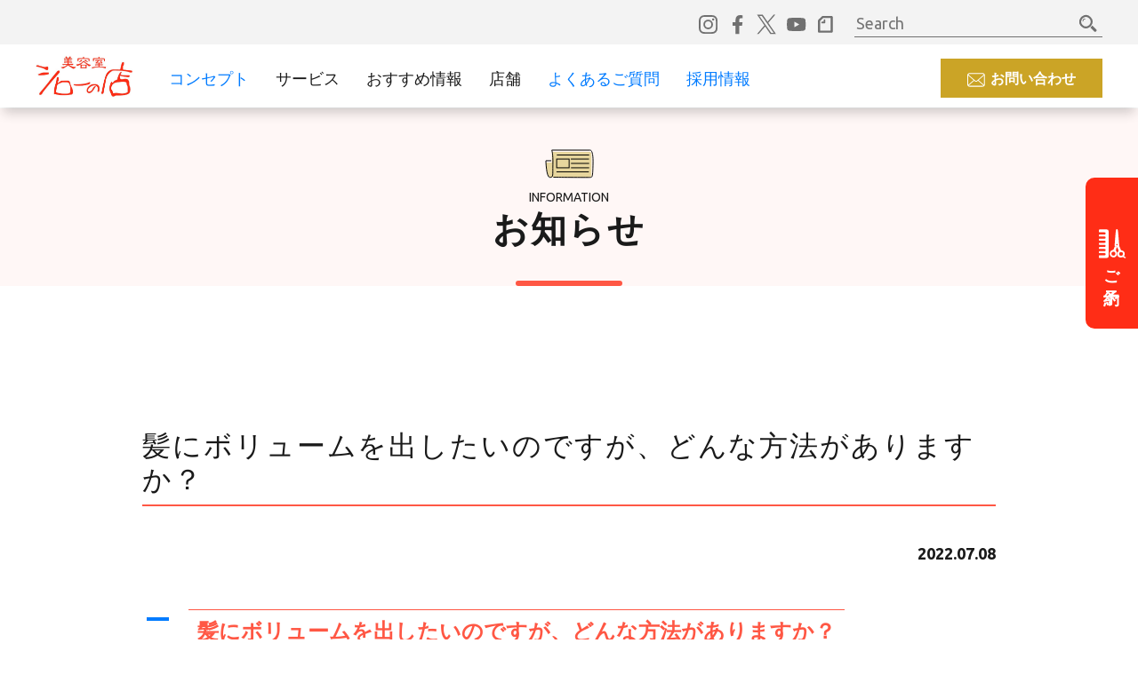

--- FILE ---
content_type: text/html; charset=UTF-8
request_url: https://shiro-no-mise.co.jp/ufaq/ufaq-358
body_size: 10336
content:
<!DOCTYPE html>
<html lang="ja">

<head>
  <meta charset="UTF-8">
  <meta http-equiv="X-UA-Compatible" content="IE=edge">
  <meta name="viewport" content="width=device-width, initial-scale=1, shrink-to-fit=no">
  <meta name="format-detection" content="telephone=no">

  <title>
    シローの店  </title>

<!-- Google Tag Manager -->
<script>(function(w,d,s,l,i){w[l]=w[l]||[];w[l].push({'gtm.start':
new Date().getTime(),event:'gtm.js'});var f=d.getElementsByTagName(s)[0],
j=d.createElement(s),dl=l!='dataLayer'?'&l='+l:'';j.async=true;j.src=
'https://www.googletagmanager.com/gtm.js?id='+i+dl;f.parentNode.insertBefore(j,f);
})(window,document,'script','dataLayer','GTM-M9FG5TG');</script>
<!-- End Google Tag Manager -->

  <link href="https://shiro-no-mise.co.jp/wpsys/wp-content/themes/oltheme/style.css" rel="stylesheet">
  <link href="https://shiro-no-mise.co.jp/wpsys/wp-content/themes/oltheme/css/bootstrap.min.css" rel="stylesheet">
  <!-- Reset CSS 
<link href="https://shiro-no-mise.co.jp/wpsys/wp-content/themes/oltheme/css/reset.css" rel="stylesheet">-->
  <link rel="preconnect" href="https://fonts.googleapis.com">
  <link rel="preconnect" href="https://fonts.gstatic.com" crossorigin>
  <link href="https://fonts.googleapis.com/css2?family=Ubuntu:wght@400;500;700&display=swap" rel="stylesheet">
  <link href="https://shiro-no-mise.co.jp/wpsys/wp-content/themes/oltheme/css/page-style.css" rel="stylesheet">

  
  
		<!-- All in One SEO 4.9.1 - aioseo.com -->
	<meta name="description" content="パーマやカット、マッサージがお勧めです。その他にはヘアウィッグ（トップピース）や育毛トニックなども効果がありま" />
	<meta name="robots" content="max-image-preview:large" />
	<meta name="author" content="rootusr"/>
	<link rel="canonical" href="https://shiro-no-mise.co.jp/ufaq/ufaq-358" />
	<meta name="generator" content="All in One SEO (AIOSEO) 4.9.1" />

		<!-- Global site tag (gtag.js) - Google Analytics -->
<script async src="https://www.googletagmanager.com/gtag/js?id=UA-9866913-1"></script>
<script>
 window.dataLayer = window.dataLayer || [];
 function gtag(){dataLayer.push(arguments);}
 gtag('js', new Date());

 gtag('config', 'UA-9866913-1');
</script>
<!-- /Global site tag (gtag.js) - Google Analytics -->
		<meta property="og:locale" content="ja_JP" />
		<meta property="og:site_name" content="シローの店 | 宮城県仙台市の美容室" />
		<meta property="og:type" content="article" />
		<meta property="og:title" content="髪にボリュームを出したいのですが、どんな方法がありますか？ | シローの店 | 宮城県仙台市の美容室" />
		<meta property="og:description" content="パーマやカット、マッサージがお勧めです。その他にはヘアウィッグ（トップピース）や育毛トニックなども効果がありま" />
		<meta property="og:url" content="https://shiro-no-mise.co.jp/ufaq/ufaq-358" />
		<meta property="og:image" content="https://shiro-no-mise.co.jp/wpsys/wp-content/uploads/2022/07/default.jpg" />
		<meta property="og:image:secure_url" content="https://shiro-no-mise.co.jp/wpsys/wp-content/uploads/2022/07/default.jpg" />
		<meta property="og:image:width" content="650" />
		<meta property="og:image:height" content="433" />
		<meta property="article:published_time" content="2022-07-08T01:41:10+00:00" />
		<meta property="article:modified_time" content="2022-07-08T01:41:10+00:00" />
		<meta property="article:publisher" content="https://www.facebook.com/shiro.no.mise/" />
		<meta name="twitter:card" content="summary_large_image" />
		<meta name="twitter:site" content="@shiro_no_mise" />
		<meta name="twitter:title" content="髪にボリュームを出したいのですが、どんな方法がありますか？ | シローの店 | 宮城県仙台市の美容室" />
		<meta name="twitter:description" content="パーマやカット、マッサージがお勧めです。その他にはヘアウィッグ（トップピース）や育毛トニックなども効果がありま" />
		<meta name="twitter:creator" content="@shiro_no_mise" />
		<meta name="twitter:image" content="https://shiro-no-mise.co.jp/wpsys/wp-content/uploads/2022/07/default.jpg" />
		<script type="application/ld+json" class="aioseo-schema">
			{"@context":"https:\/\/schema.org","@graph":[{"@type":"BreadcrumbList","@id":"https:\/\/shiro-no-mise.co.jp\/ufaq\/ufaq-358#breadcrumblist","itemListElement":[{"@type":"ListItem","@id":"https:\/\/shiro-no-mise.co.jp#listItem","position":1,"name":"\u30db\u30fc\u30e0","item":"https:\/\/shiro-no-mise.co.jp","nextItem":{"@type":"ListItem","@id":"https:\/\/shiro-no-mise.co.jp\/ufaq#listItem","name":"FAQs"}},{"@type":"ListItem","@id":"https:\/\/shiro-no-mise.co.jp\/ufaq#listItem","position":2,"name":"FAQs","item":"https:\/\/shiro-no-mise.co.jp\/ufaq","nextItem":{"@type":"ListItem","@id":"https:\/\/shiro-no-mise.co.jp\/ufaq-category\/hair-care#listItem","name":"\u9aea\u30fb\u982d\u76ae\u306e\u30b1\u30a2\u306b\u3064\u3044\u3066"},"previousItem":{"@type":"ListItem","@id":"https:\/\/shiro-no-mise.co.jp#listItem","name":"\u30db\u30fc\u30e0"}},{"@type":"ListItem","@id":"https:\/\/shiro-no-mise.co.jp\/ufaq-category\/hair-care#listItem","position":3,"name":"\u9aea\u30fb\u982d\u76ae\u306e\u30b1\u30a2\u306b\u3064\u3044\u3066","item":"https:\/\/shiro-no-mise.co.jp\/ufaq-category\/hair-care","nextItem":{"@type":"ListItem","@id":"https:\/\/shiro-no-mise.co.jp\/ufaq\/ufaq-358#listItem","name":"\u9aea\u306b\u30dc\u30ea\u30e5\u30fc\u30e0\u3092\u51fa\u3057\u305f\u3044\u306e\u3067\u3059\u304c\u3001\u3069\u3093\u306a\u65b9\u6cd5\u304c\u3042\u308a\u307e\u3059\u304b\uff1f"},"previousItem":{"@type":"ListItem","@id":"https:\/\/shiro-no-mise.co.jp\/ufaq#listItem","name":"FAQs"}},{"@type":"ListItem","@id":"https:\/\/shiro-no-mise.co.jp\/ufaq\/ufaq-358#listItem","position":4,"name":"\u9aea\u306b\u30dc\u30ea\u30e5\u30fc\u30e0\u3092\u51fa\u3057\u305f\u3044\u306e\u3067\u3059\u304c\u3001\u3069\u3093\u306a\u65b9\u6cd5\u304c\u3042\u308a\u307e\u3059\u304b\uff1f","previousItem":{"@type":"ListItem","@id":"https:\/\/shiro-no-mise.co.jp\/ufaq-category\/hair-care#listItem","name":"\u9aea\u30fb\u982d\u76ae\u306e\u30b1\u30a2\u306b\u3064\u3044\u3066"}}]},{"@type":"Organization","@id":"https:\/\/shiro-no-mise.co.jp\/#organization","name":"\u6709\u9650\u4f1a\u793e\u30b5\u30ed\u30f3\u30c9\u30fb\u30b7\u30ed\u30fc","description":"\u5bae\u57ce\u770c\u4ed9\u53f0\u5e02\u306e\u7f8e\u5bb9\u5ba4","url":"https:\/\/shiro-no-mise.co.jp\/","sameAs":["https:\/\/www.facebook.com\/shiro.no.mise\/","https:\/\/twitter.com\/shiro_no_mise","https:\/\/www.instagram.com\/shiro_no_ig\/","https:\/\/www.youtube.com\/channel\/UCM8NsGYdnZ4hnMCIOTRQgLQ"]},{"@type":"Person","@id":"https:\/\/shiro-no-mise.co.jp\/author\/rootusr#author","url":"https:\/\/shiro-no-mise.co.jp\/author\/rootusr","name":"rootusr","image":{"@type":"ImageObject","@id":"https:\/\/shiro-no-mise.co.jp\/ufaq\/ufaq-358#authorImage","url":"https:\/\/secure.gravatar.com\/avatar\/218cd8712441f4335f006e7107e97cc23721a6adef5b1717e6bd180075b066ac?s=96&d=mm&r=g","width":96,"height":96,"caption":"rootusr"}},{"@type":"WebPage","@id":"https:\/\/shiro-no-mise.co.jp\/ufaq\/ufaq-358#webpage","url":"https:\/\/shiro-no-mise.co.jp\/ufaq\/ufaq-358","name":"\u9aea\u306b\u30dc\u30ea\u30e5\u30fc\u30e0\u3092\u51fa\u3057\u305f\u3044\u306e\u3067\u3059\u304c\u3001\u3069\u3093\u306a\u65b9\u6cd5\u304c\u3042\u308a\u307e\u3059\u304b\uff1f | \u30b7\u30ed\u30fc\u306e\u5e97 | \u5bae\u57ce\u770c\u4ed9\u53f0\u5e02\u306e\u7f8e\u5bb9\u5ba4","description":"\u30d1\u30fc\u30de\u3084\u30ab\u30c3\u30c8\u3001\u30de\u30c3\u30b5\u30fc\u30b8\u304c\u304a\u52e7\u3081\u3067\u3059\u3002\u305d\u306e\u4ed6\u306b\u306f\u30d8\u30a2\u30a6\u30a3\u30c3\u30b0\uff08\u30c8\u30c3\u30d7\u30d4\u30fc\u30b9\uff09\u3084\u80b2\u6bdb\u30c8\u30cb\u30c3\u30af\u306a\u3069\u3082\u52b9\u679c\u304c\u3042\u308a\u307e","inLanguage":"ja","isPartOf":{"@id":"https:\/\/shiro-no-mise.co.jp\/#website"},"breadcrumb":{"@id":"https:\/\/shiro-no-mise.co.jp\/ufaq\/ufaq-358#breadcrumblist"},"author":{"@id":"https:\/\/shiro-no-mise.co.jp\/author\/rootusr#author"},"creator":{"@id":"https:\/\/shiro-no-mise.co.jp\/author\/rootusr#author"},"datePublished":"2022-07-08T10:41:10+09:00","dateModified":"2022-07-08T10:41:10+09:00"},{"@type":"WebSite","@id":"https:\/\/shiro-no-mise.co.jp\/#website","url":"https:\/\/shiro-no-mise.co.jp\/","name":"\u30b7\u30ed\u30fc\u306e\u5e97","description":"\u5bae\u57ce\u770c\u4ed9\u53f0\u5e02\u306e\u7f8e\u5bb9\u5ba4","inLanguage":"ja","publisher":{"@id":"https:\/\/shiro-no-mise.co.jp\/#organization"}}]}
		</script>
		<!-- All in One SEO -->

<link rel="alternate" title="oEmbed (JSON)" type="application/json+oembed" href="https://shiro-no-mise.co.jp/wp-json/oembed/1.0/embed?url=https%3A%2F%2Fshiro-no-mise.co.jp%2Fufaq%2Fufaq-358" />
<link rel="alternate" title="oEmbed (XML)" type="text/xml+oembed" href="https://shiro-no-mise.co.jp/wp-json/oembed/1.0/embed?url=https%3A%2F%2Fshiro-no-mise.co.jp%2Fufaq%2Fufaq-358&#038;format=xml" />
		<!-- This site uses the Google Analytics by MonsterInsights plugin v9.10.0 - Using Analytics tracking - https://www.monsterinsights.com/ -->
		<!-- Note: MonsterInsights is not currently configured on this site. The site owner needs to authenticate with Google Analytics in the MonsterInsights settings panel. -->
					<!-- No tracking code set -->
				<!-- / Google Analytics by MonsterInsights -->
		<style id='wp-img-auto-sizes-contain-inline-css' type='text/css'>
img:is([sizes=auto i],[sizes^="auto," i]){contain-intrinsic-size:3000px 1500px}
/*# sourceURL=wp-img-auto-sizes-contain-inline-css */
</style>
<style id='wp-block-library-inline-css' type='text/css'>
:root{--wp-block-synced-color:#7a00df;--wp-block-synced-color--rgb:122,0,223;--wp-bound-block-color:var(--wp-block-synced-color);--wp-editor-canvas-background:#ddd;--wp-admin-theme-color:#007cba;--wp-admin-theme-color--rgb:0,124,186;--wp-admin-theme-color-darker-10:#006ba1;--wp-admin-theme-color-darker-10--rgb:0,107,160.5;--wp-admin-theme-color-darker-20:#005a87;--wp-admin-theme-color-darker-20--rgb:0,90,135;--wp-admin-border-width-focus:2px}@media (min-resolution:192dpi){:root{--wp-admin-border-width-focus:1.5px}}.wp-element-button{cursor:pointer}:root .has-very-light-gray-background-color{background-color:#eee}:root .has-very-dark-gray-background-color{background-color:#313131}:root .has-very-light-gray-color{color:#eee}:root .has-very-dark-gray-color{color:#313131}:root .has-vivid-green-cyan-to-vivid-cyan-blue-gradient-background{background:linear-gradient(135deg,#00d084,#0693e3)}:root .has-purple-crush-gradient-background{background:linear-gradient(135deg,#34e2e4,#4721fb 50%,#ab1dfe)}:root .has-hazy-dawn-gradient-background{background:linear-gradient(135deg,#faaca8,#dad0ec)}:root .has-subdued-olive-gradient-background{background:linear-gradient(135deg,#fafae1,#67a671)}:root .has-atomic-cream-gradient-background{background:linear-gradient(135deg,#fdd79a,#004a59)}:root .has-nightshade-gradient-background{background:linear-gradient(135deg,#330968,#31cdcf)}:root .has-midnight-gradient-background{background:linear-gradient(135deg,#020381,#2874fc)}:root{--wp--preset--font-size--normal:16px;--wp--preset--font-size--huge:42px}.has-regular-font-size{font-size:1em}.has-larger-font-size{font-size:2.625em}.has-normal-font-size{font-size:var(--wp--preset--font-size--normal)}.has-huge-font-size{font-size:var(--wp--preset--font-size--huge)}.has-text-align-center{text-align:center}.has-text-align-left{text-align:left}.has-text-align-right{text-align:right}.has-fit-text{white-space:nowrap!important}#end-resizable-editor-section{display:none}.aligncenter{clear:both}.items-justified-left{justify-content:flex-start}.items-justified-center{justify-content:center}.items-justified-right{justify-content:flex-end}.items-justified-space-between{justify-content:space-between}.screen-reader-text{border:0;clip-path:inset(50%);height:1px;margin:-1px;overflow:hidden;padding:0;position:absolute;width:1px;word-wrap:normal!important}.screen-reader-text:focus{background-color:#ddd;clip-path:none;color:#444;display:block;font-size:1em;height:auto;left:5px;line-height:normal;padding:15px 23px 14px;text-decoration:none;top:5px;width:auto;z-index:100000}html :where(.has-border-color){border-style:solid}html :where([style*=border-top-color]){border-top-style:solid}html :where([style*=border-right-color]){border-right-style:solid}html :where([style*=border-bottom-color]){border-bottom-style:solid}html :where([style*=border-left-color]){border-left-style:solid}html :where([style*=border-width]){border-style:solid}html :where([style*=border-top-width]){border-top-style:solid}html :where([style*=border-right-width]){border-right-style:solid}html :where([style*=border-bottom-width]){border-bottom-style:solid}html :where([style*=border-left-width]){border-left-style:solid}html :where(img[class*=wp-image-]){height:auto;max-width:100%}:where(figure){margin:0 0 1em}html :where(.is-position-sticky){--wp-admin--admin-bar--position-offset:var(--wp-admin--admin-bar--height,0px)}@media screen and (max-width:600px){html :where(.is-position-sticky){--wp-admin--admin-bar--position-offset:0px}}

/*# sourceURL=wp-block-library-inline-css */
</style><style id='global-styles-inline-css' type='text/css'>
:root{--wp--preset--aspect-ratio--square: 1;--wp--preset--aspect-ratio--4-3: 4/3;--wp--preset--aspect-ratio--3-4: 3/4;--wp--preset--aspect-ratio--3-2: 3/2;--wp--preset--aspect-ratio--2-3: 2/3;--wp--preset--aspect-ratio--16-9: 16/9;--wp--preset--aspect-ratio--9-16: 9/16;--wp--preset--color--black: #000000;--wp--preset--color--cyan-bluish-gray: #abb8c3;--wp--preset--color--white: #ffffff;--wp--preset--color--pale-pink: #f78da7;--wp--preset--color--vivid-red: #cf2e2e;--wp--preset--color--luminous-vivid-orange: #ff6900;--wp--preset--color--luminous-vivid-amber: #fcb900;--wp--preset--color--light-green-cyan: #7bdcb5;--wp--preset--color--vivid-green-cyan: #00d084;--wp--preset--color--pale-cyan-blue: #8ed1fc;--wp--preset--color--vivid-cyan-blue: #0693e3;--wp--preset--color--vivid-purple: #9b51e0;--wp--preset--gradient--vivid-cyan-blue-to-vivid-purple: linear-gradient(135deg,rgb(6,147,227) 0%,rgb(155,81,224) 100%);--wp--preset--gradient--light-green-cyan-to-vivid-green-cyan: linear-gradient(135deg,rgb(122,220,180) 0%,rgb(0,208,130) 100%);--wp--preset--gradient--luminous-vivid-amber-to-luminous-vivid-orange: linear-gradient(135deg,rgb(252,185,0) 0%,rgb(255,105,0) 100%);--wp--preset--gradient--luminous-vivid-orange-to-vivid-red: linear-gradient(135deg,rgb(255,105,0) 0%,rgb(207,46,46) 100%);--wp--preset--gradient--very-light-gray-to-cyan-bluish-gray: linear-gradient(135deg,rgb(238,238,238) 0%,rgb(169,184,195) 100%);--wp--preset--gradient--cool-to-warm-spectrum: linear-gradient(135deg,rgb(74,234,220) 0%,rgb(151,120,209) 20%,rgb(207,42,186) 40%,rgb(238,44,130) 60%,rgb(251,105,98) 80%,rgb(254,248,76) 100%);--wp--preset--gradient--blush-light-purple: linear-gradient(135deg,rgb(255,206,236) 0%,rgb(152,150,240) 100%);--wp--preset--gradient--blush-bordeaux: linear-gradient(135deg,rgb(254,205,165) 0%,rgb(254,45,45) 50%,rgb(107,0,62) 100%);--wp--preset--gradient--luminous-dusk: linear-gradient(135deg,rgb(255,203,112) 0%,rgb(199,81,192) 50%,rgb(65,88,208) 100%);--wp--preset--gradient--pale-ocean: linear-gradient(135deg,rgb(255,245,203) 0%,rgb(182,227,212) 50%,rgb(51,167,181) 100%);--wp--preset--gradient--electric-grass: linear-gradient(135deg,rgb(202,248,128) 0%,rgb(113,206,126) 100%);--wp--preset--gradient--midnight: linear-gradient(135deg,rgb(2,3,129) 0%,rgb(40,116,252) 100%);--wp--preset--font-size--small: 13px;--wp--preset--font-size--medium: 20px;--wp--preset--font-size--large: 36px;--wp--preset--font-size--x-large: 42px;--wp--preset--spacing--20: 0.44rem;--wp--preset--spacing--30: 0.67rem;--wp--preset--spacing--40: 1rem;--wp--preset--spacing--50: 1.5rem;--wp--preset--spacing--60: 2.25rem;--wp--preset--spacing--70: 3.38rem;--wp--preset--spacing--80: 5.06rem;--wp--preset--shadow--natural: 6px 6px 9px rgba(0, 0, 0, 0.2);--wp--preset--shadow--deep: 12px 12px 50px rgba(0, 0, 0, 0.4);--wp--preset--shadow--sharp: 6px 6px 0px rgba(0, 0, 0, 0.2);--wp--preset--shadow--outlined: 6px 6px 0px -3px rgb(255, 255, 255), 6px 6px rgb(0, 0, 0);--wp--preset--shadow--crisp: 6px 6px 0px rgb(0, 0, 0);}:where(.is-layout-flex){gap: 0.5em;}:where(.is-layout-grid){gap: 0.5em;}body .is-layout-flex{display: flex;}.is-layout-flex{flex-wrap: wrap;align-items: center;}.is-layout-flex > :is(*, div){margin: 0;}body .is-layout-grid{display: grid;}.is-layout-grid > :is(*, div){margin: 0;}:where(.wp-block-columns.is-layout-flex){gap: 2em;}:where(.wp-block-columns.is-layout-grid){gap: 2em;}:where(.wp-block-post-template.is-layout-flex){gap: 1.25em;}:where(.wp-block-post-template.is-layout-grid){gap: 1.25em;}.has-black-color{color: var(--wp--preset--color--black) !important;}.has-cyan-bluish-gray-color{color: var(--wp--preset--color--cyan-bluish-gray) !important;}.has-white-color{color: var(--wp--preset--color--white) !important;}.has-pale-pink-color{color: var(--wp--preset--color--pale-pink) !important;}.has-vivid-red-color{color: var(--wp--preset--color--vivid-red) !important;}.has-luminous-vivid-orange-color{color: var(--wp--preset--color--luminous-vivid-orange) !important;}.has-luminous-vivid-amber-color{color: var(--wp--preset--color--luminous-vivid-amber) !important;}.has-light-green-cyan-color{color: var(--wp--preset--color--light-green-cyan) !important;}.has-vivid-green-cyan-color{color: var(--wp--preset--color--vivid-green-cyan) !important;}.has-pale-cyan-blue-color{color: var(--wp--preset--color--pale-cyan-blue) !important;}.has-vivid-cyan-blue-color{color: var(--wp--preset--color--vivid-cyan-blue) !important;}.has-vivid-purple-color{color: var(--wp--preset--color--vivid-purple) !important;}.has-black-background-color{background-color: var(--wp--preset--color--black) !important;}.has-cyan-bluish-gray-background-color{background-color: var(--wp--preset--color--cyan-bluish-gray) !important;}.has-white-background-color{background-color: var(--wp--preset--color--white) !important;}.has-pale-pink-background-color{background-color: var(--wp--preset--color--pale-pink) !important;}.has-vivid-red-background-color{background-color: var(--wp--preset--color--vivid-red) !important;}.has-luminous-vivid-orange-background-color{background-color: var(--wp--preset--color--luminous-vivid-orange) !important;}.has-luminous-vivid-amber-background-color{background-color: var(--wp--preset--color--luminous-vivid-amber) !important;}.has-light-green-cyan-background-color{background-color: var(--wp--preset--color--light-green-cyan) !important;}.has-vivid-green-cyan-background-color{background-color: var(--wp--preset--color--vivid-green-cyan) !important;}.has-pale-cyan-blue-background-color{background-color: var(--wp--preset--color--pale-cyan-blue) !important;}.has-vivid-cyan-blue-background-color{background-color: var(--wp--preset--color--vivid-cyan-blue) !important;}.has-vivid-purple-background-color{background-color: var(--wp--preset--color--vivid-purple) !important;}.has-black-border-color{border-color: var(--wp--preset--color--black) !important;}.has-cyan-bluish-gray-border-color{border-color: var(--wp--preset--color--cyan-bluish-gray) !important;}.has-white-border-color{border-color: var(--wp--preset--color--white) !important;}.has-pale-pink-border-color{border-color: var(--wp--preset--color--pale-pink) !important;}.has-vivid-red-border-color{border-color: var(--wp--preset--color--vivid-red) !important;}.has-luminous-vivid-orange-border-color{border-color: var(--wp--preset--color--luminous-vivid-orange) !important;}.has-luminous-vivid-amber-border-color{border-color: var(--wp--preset--color--luminous-vivid-amber) !important;}.has-light-green-cyan-border-color{border-color: var(--wp--preset--color--light-green-cyan) !important;}.has-vivid-green-cyan-border-color{border-color: var(--wp--preset--color--vivid-green-cyan) !important;}.has-pale-cyan-blue-border-color{border-color: var(--wp--preset--color--pale-cyan-blue) !important;}.has-vivid-cyan-blue-border-color{border-color: var(--wp--preset--color--vivid-cyan-blue) !important;}.has-vivid-purple-border-color{border-color: var(--wp--preset--color--vivid-purple) !important;}.has-vivid-cyan-blue-to-vivid-purple-gradient-background{background: var(--wp--preset--gradient--vivid-cyan-blue-to-vivid-purple) !important;}.has-light-green-cyan-to-vivid-green-cyan-gradient-background{background: var(--wp--preset--gradient--light-green-cyan-to-vivid-green-cyan) !important;}.has-luminous-vivid-amber-to-luminous-vivid-orange-gradient-background{background: var(--wp--preset--gradient--luminous-vivid-amber-to-luminous-vivid-orange) !important;}.has-luminous-vivid-orange-to-vivid-red-gradient-background{background: var(--wp--preset--gradient--luminous-vivid-orange-to-vivid-red) !important;}.has-very-light-gray-to-cyan-bluish-gray-gradient-background{background: var(--wp--preset--gradient--very-light-gray-to-cyan-bluish-gray) !important;}.has-cool-to-warm-spectrum-gradient-background{background: var(--wp--preset--gradient--cool-to-warm-spectrum) !important;}.has-blush-light-purple-gradient-background{background: var(--wp--preset--gradient--blush-light-purple) !important;}.has-blush-bordeaux-gradient-background{background: var(--wp--preset--gradient--blush-bordeaux) !important;}.has-luminous-dusk-gradient-background{background: var(--wp--preset--gradient--luminous-dusk) !important;}.has-pale-ocean-gradient-background{background: var(--wp--preset--gradient--pale-ocean) !important;}.has-electric-grass-gradient-background{background: var(--wp--preset--gradient--electric-grass) !important;}.has-midnight-gradient-background{background: var(--wp--preset--gradient--midnight) !important;}.has-small-font-size{font-size: var(--wp--preset--font-size--small) !important;}.has-medium-font-size{font-size: var(--wp--preset--font-size--medium) !important;}.has-large-font-size{font-size: var(--wp--preset--font-size--large) !important;}.has-x-large-font-size{font-size: var(--wp--preset--font-size--x-large) !important;}
/*# sourceURL=global-styles-inline-css */
</style>

<style id='classic-theme-styles-inline-css' type='text/css'>
/*! This file is auto-generated */
.wp-block-button__link{color:#fff;background-color:#32373c;border-radius:9999px;box-shadow:none;text-decoration:none;padding:calc(.667em + 2px) calc(1.333em + 2px);font-size:1.125em}.wp-block-file__button{background:#32373c;color:#fff;text-decoration:none}
/*# sourceURL=/wp-includes/css/classic-themes.min.css */
</style>
<link rel='stylesheet' id='xo-event-calendar-css' href='https://shiro-no-mise.co.jp/wpsys/wp-content/plugins/xo-event-calendar/css/xo-event-calendar.css?ver=3.2.10' type='text/css' media='all' />
<link rel='stylesheet' id='xo-event-calendar-event-calendar-css' href='https://shiro-no-mise.co.jp/wpsys/wp-content/plugins/xo-event-calendar/build/event-calendar/style-index.css?ver=3.2.10' type='text/css' media='all' />
<link rel='stylesheet' id='wp-pagenavi-css' href='https://shiro-no-mise.co.jp/wpsys/wp-content/plugins/wp-pagenavi/pagenavi-css.css?ver=2.70' type='text/css' media='all' />
<link rel="https://api.w.org/" href="https://shiro-no-mise.co.jp/wp-json/" /><link rel="alternate" title="JSON" type="application/json" href="https://shiro-no-mise.co.jp/wp-json/wp/v2/ufaq/358" />    
    <script type="text/javascript">
        var ajaxurl = 'https://shiro-no-mise.co.jp/wpsys/wp-admin/admin-ajax.php';
    </script>
<link rel="icon" href="https://shiro-no-mise.co.jp/wpsys/wp-content/uploads/2022/07/cropped-6e31cc71d1f621d92a124481f52662c3-32x32.png" sizes="32x32" />
<link rel="icon" href="https://shiro-no-mise.co.jp/wpsys/wp-content/uploads/2022/07/cropped-6e31cc71d1f621d92a124481f52662c3-192x192.png" sizes="192x192" />
<link rel="apple-touch-icon" href="https://shiro-no-mise.co.jp/wpsys/wp-content/uploads/2022/07/cropped-6e31cc71d1f621d92a124481f52662c3-180x180.png" />
<meta name="msapplication-TileImage" content="https://shiro-no-mise.co.jp/wpsys/wp-content/uploads/2022/07/cropped-6e31cc71d1f621d92a124481f52662c3-270x270.png" />
<link rel='stylesheet' id='ewd-ufaq-rrssb-css' href='https://shiro-no-mise.co.jp/wpsys/wp-content/plugins/ultimate-faqs/assets/css/rrssb-min.css?ver=2.4.4' type='text/css' media='all' />
<link rel='stylesheet' id='ewd-ufaq-jquery-ui-css' href='https://shiro-no-mise.co.jp/wpsys/wp-content/plugins/ultimate-faqs/assets/css/jquery-ui.min.css?ver=2.4.4' type='text/css' media='all' />
<link rel='stylesheet' id='ewd-ufaq-css-css' href='https://shiro-no-mise.co.jp/wpsys/wp-content/plugins/ultimate-faqs/assets/css/ewd-ufaq.css?ver=2.4.4' type='text/css' media='all' />
</head>

<body class="wp-singular ufaq-template-default single single-ufaq postid-358 wp-theme-oltheme">
<!-- Google Tag Manager (noscript) -->
<noscript><iframe src="https://www.googletagmanager.com/ns.html?id=GTM-M9FG5TG"
height="0" width="0" style="display:none;visibility:hidden"></iframe></noscript>
<!-- End Google Tag Manager (noscript) -->

  <div class="wrapper-all">

    <header id="site-header">
      <div class="header-wrapper">
        <!-- header-sns-bar -->
        <div class="header-sns-bar d-none d-lg-block container-fluid">
          <div class="header-bar-inner">
            <ul class="header-sns-list">
              <li><a href="https://www.instagram.com/shiro_no_ig/" target="_blank" rel="noopener"><img src="https://shiro-no-mise.co.jp/wpsys/wp-content/themes/oltheme/images/common/icon_instagram_mono.svg" alt="instagram"></a></li>
              <li><a href="https://ja-jp.facebook.com/shiro.no.mise/" target="_blank" rel="noopener"><img src="https://shiro-no-mise.co.jp/wpsys/wp-content/themes/oltheme/images/common/icon_facebook_mono.svg" alt="facebook"></a></li>
              <li><a href="https://twitter.com/shiro_no_mise" target="_blank" rel="noopener"><img src="https://shiro-no-mise.co.jp/wpsys/wp-content/themes/oltheme/images/common/icon_x_mono.svg" alt=""></a></li>
              <li><a href="https://www.youtube.com/channel/UCM8NsGYdnZ4hnMCIOTRQgLQ" target="_blank" rel="noopener"><img src="https://shiro-no-mise.co.jp/wpsys/wp-content/themes/oltheme/images/common/icon_youtube_mono.svg" alt=""></a></li>
              <li><a href="https://note.com/shiro_no_mise46" target="_blank" rel="noopener"><img src="https://shiro-no-mise.co.jp/wpsys/wp-content/themes/oltheme/images/common/icon_note_mono.svg" alt=""></a></li>
            </ul>
            <div class="header-serch-box">
              <form method="get" id="searchform" action="https://shiro-no-mise.co.jp">
	<input type="text" name="s" id="s-box" placeholder="Search" value=""/>
	<button type="submit" id="s-button"><img src="https://shiro-no-mise.co.jp/wpsys/wp-content/themes/oltheme/images/common/icon_search.svg" alt="検索する"></button>
</form>            </div>
          </div>
        </div>
        <!-- header-sns-bar -->
        <!-- header-nav-bar -->
        <div class="header-nav-bar container-fluid">
          <div class="header-bar-inner">
            <div class="site-logo">
                              <div>
                  <a href="https://shiro-no-mise.co.jp/"><img src="https://shiro-no-mise.co.jp/wpsys/wp-content/themes/oltheme/images/common/site-logo.png" alt="美容室 シローの店"></a>
                </div>
                          </div>
            <!-- sp-nav-wrap -->
            <div class="sp-nav-wrap">
              <div class="gl-nav">
                <nav>
                  <div class="menu-%e3%82%b0%e3%83%ad%e3%83%bc%e3%83%90%e3%83%ab%e3%83%8a%e3%83%93-container"><ul id="menu-%e3%82%b0%e3%83%ad%e3%83%bc%e3%83%90%e3%83%ab%e3%83%8a%e3%83%93" class="menu"><li id="menu-item-48" class="menu-item menu-item-type-post_type menu-item-object-page menu-item-48"><a href="https://shiro-no-mise.co.jp/concept">コンセプト</a></li>
<li id="menu-item-181" class="menu-item menu-item-type-custom menu-item-object-custom menu-item-has-children menu-item-181"><a>サービス</a>
<ul class="sub-menu">
	<li id="menu-item-49" class="menu-item menu-item-type-post_type menu-item-object-page menu-item-49"><a href="https://shiro-no-mise.co.jp/hair">ヘア</a></li>
	<li id="menu-item-50" class="menu-item menu-item-type-post_type menu-item-object-page menu-item-50"><a href="https://shiro-no-mise.co.jp/wasou-kitsuke">和装着付け</a></li>
	<li id="menu-item-51" class="menu-item menu-item-type-post_type menu-item-object-page menu-item-51"><a href="https://shiro-no-mise.co.jp/costume-rental">貸衣装</a></li>
	<li id="menu-item-52" class="menu-item menu-item-type-post_type menu-item-object-page menu-item-52"><a href="https://shiro-no-mise.co.jp/photo">フォト</a></li>
</ul>
</li>
<li id="menu-item-183" class="menu-item menu-item-type-custom menu-item-object-custom menu-item-has-children menu-item-183"><a>おすすめ情報</a>
<ul class="sub-menu">
	<li id="menu-item-65" class="menu-item menu-item-type-custom menu-item-object-custom menu-item-65"><a href="/recommend/">おすすめ情報一覧</a></li>
	<li id="menu-item-18" class="menu-item menu-item-type-custom menu-item-object-custom menu-item-18"><a href="/recommend_cat/new_recommend/">新メニュー</a></li>
	<li id="menu-item-19" class="menu-item menu-item-type-custom menu-item-object-custom menu-item-19"><a href="/recommend_cat/season_recommend/">季節のおすすめ</a></li>
	<li id="menu-item-20" class="menu-item menu-item-type-custom menu-item-object-custom menu-item-20"><a href="/recommend_cat/puchi_recommend/">プチメニュー</a></li>
</ul>
</li>
<li id="menu-item-182" class="menu-item menu-item-type-custom menu-item-object-custom menu-item-has-children menu-item-182"><a>店舗</a>
<ul class="sub-menu">
	<li id="menu-item-64" class="menu-item menu-item-type-post_type menu-item-object-page menu-item-64"><a href="https://shiro-no-mise.co.jp/kawadaira">川平店</a></li>
	<li id="menu-item-63" class="menu-item menu-item-type-post_type menu-item-object-page menu-item-63"><a href="https://shiro-no-mise.co.jp/yaotome">八乙女店</a></li>
	<li id="menu-item-62" class="menu-item menu-item-type-post_type menu-item-object-page menu-item-62"><a href="https://shiro-no-mise.co.jp/miyamachi">宮町店</a></li>
	<li id="menu-item-61" class="menu-item menu-item-type-post_type menu-item-object-page menu-item-61"><a href="https://shiro-no-mise.co.jp/chomeigaoka">BRANCH仙台 長命ヶ丘店 ブランチ仙台</a></li>
	<li id="menu-item-186" class="menu-item menu-item-type-post_type menu-item-object-page menu-item-186"><a href="https://shiro-no-mise.co.jp/j-first-tokyo">J-first Tokyo（Ho Chi Minh）</a></li>
</ul>
</li>
<li id="menu-item-71" class="menu-item menu-item-type-post_type menu-item-object-page menu-item-71"><a href="https://shiro-no-mise.co.jp/faq">よくあるご質問</a></li>
<li id="menu-item-145" class="menu-item menu-item-type-post_type menu-item-object-page menu-item-145"><a href="https://shiro-no-mise.co.jp/recruit">採用情報</a></li>
</ul></div>                </nav>
              </div>
              <div class="contact-button">
                <a href="https://shiro-no-mise.co.jp/contact-us/">お問い合わせ</a>
              </div>
              <!-- タブレット以下のみ表示 -->
              <div class="d-lg-none">
                <ul class="header-sns-list">
                  <li><a href="https://www.instagram.com/shiro_no_ig/" target="_blank" rel="noopener"><img src="https://shiro-no-mise.co.jp/wpsys/wp-content/themes/oltheme/images/common/icon_instagram_mono.svg" alt="instagram"></a></li>
                  <li><a href="https://ja-jp.facebook.com/shiro.no.mise/" target="_blank" rel="noopener"><img src="https://shiro-no-mise.co.jp/wpsys/wp-content/themes/oltheme/images/common/icon_facebook_mono.svg" alt="facebook"></a></li>
                  <li><a href="https://twitter.com/shiro_no_mise" target="_blank" rel="noopener"><img src="https://shiro-no-mise.co.jp/wpsys/wp-content/themes/oltheme/images/common/icon_x_mono.svg" alt="twitter"></a></li>
                  <li><a href="https://www.youtube.com/channel/UCM8NsGYdnZ4hnMCIOTRQgLQ" target="_blank" rel="noopener"><img src="https://shiro-no-mise.co.jp/wpsys/wp-content/themes/oltheme/images/common/icon_youtube_mono.svg" alt="youtube"></a></li>
                  <li><a href="https://note.com/shiro_no_mise46" target="_blank" rel="noopener"><img src="https://shiro-no-mise.co.jp/wpsys/wp-content/themes/oltheme/images/common/icon_note_mono.svg" alt="note"></a></li>
                </ul>
                <div class="header-serch-box">
                  <form method="get" id="searchform" action="https://shiro-no-mise.co.jp">
	<input type="text" name="s" id="s-box" placeholder="Search" value=""/>
	<button type="submit" id="s-button"><img src="https://shiro-no-mise.co.jp/wpsys/wp-content/themes/oltheme/images/common/icon_search.svg" alt="検索する"></button>
</form>                </div>
              </div>
              <!-- タブレット以下のみ表示 -->
            </div>
            <!-- sp-nav-wrap -->
            <!-- sp-nav-button -->
            <div class="sp-nav-button d-lg-none">
              <span></span>
              <p>MENU</p>
            </div>
            <!-- sp-nav-button -->
          </div>
        </div>
        <!-- header-nav-bar -->
      </div>
    </header><div class="single-wrapper">
	<div class="container-fluid">
		<div class="single-main">
			<div class="page-title">
				<div class="title-icon">
					<img src="https://shiro-no-mise.co.jp/wpsys/wp-content/themes/oltheme/images/common/icon_information.svg" alt="">
					<span>INFORMATION</span>
				</div>
				<h1>お知らせ</h1>
			</div>
			<div class="page-sec">
				<article id="single-article">
																		<div class="single-cat-box"></div>
							<h2 class="common-h2">髪にボリュームを出したいのですが、どんな方法がありますか？</h2>
							<div class="single-date">
																<span>2022.07.08</span>
							</div>
							<div class="single-content">
								<div  class="ewd-ufaq-faq-list ewd-ufaq-page-type-distinct ewd-ufaq-category-tabs-" id='ewd-ufaq-faq-list'>

	<input type='hidden' name='show_on_load' value='' id='ewd-ufaq-show-on-load' />
<input type='hidden' name='include_category' value='' id='ewd-ufaq-include-category' />
<input type='hidden' name='exclude_category' value='' id='ewd-ufaq-exclude-category' />
<input type='hidden' name='orderby' value='date' id='ewd-ufaq-orderby' />
<input type='hidden' name='order' value='asc' id='ewd-ufaq-order' />
<input type='hidden' name='post_count' value='-1' id='ewd-ufaq-post-count' />
<input type='hidden' name='current_url' value='/ufaq/ufaq-358' id='ewd-ufaq-current-url' />
	
	
	<div class='ewd-ufaq-faqs'>

		<div  class="ewd-ufaq-faq-div ewd-ufaq-faq-column-count-one ewd-ufaq-faq-responsive-columns- ewd-ufaq-faq-display-style-default ewd-ufaq-can-be-toggled" id='ewd-ufaq-post-358-5Qhp47y0MX' data-post_id='358'>

		
	<div class='ewd-ufaq-faq-title ewd-ufaq-faq-toggle'>
	
	<a class='ewd-ufaq-post-margin'  href='#' role="button">

		<div class='ewd-ufaq-post-margin-symbol ewd-ufaq-'>
			<span >A</span>
		</div>

		<div class='ewd-ufaq-faq-title-text'>

			<h4>
				髪にボリュームを出したいのですが、どんな方法がありますか？			</h4>

		</div>

		<div class='ewd-ufaq-clear'></div>

	</a>
	
</div>
	
	<div class='ewd-ufaq-faq-body' >

		
			
		
			<div class='ewd-ufaq-post-margin ewd-ufaq-faq-post'>
	<p>パーマやカット、マッサージがお勧めです。その他にはヘアウィッグ（トップピース）や育毛トニックなども効果があります。</p>
</div>
		
			
		
			
		
			
		
			
		
			
		
			
		
			
		
			
		
	</div>

</div>
	</div>

	
</div>							</div>
															</article>
				<div class="button-box">
					<div class="button-small button-arrow">
						<a href="https://shiro-no-mise.co.jp/information/"><span>一覧に戻る</span></a>
					</div>
				</div>
			</div>
		</div>
	</div>
</div>
<footer id="site-footer">
  <div class="footer-wrapper">
    <!-- footer-add-bar -->
    <div class="footer-add-bar container-fluid">
      <div class="footer-bar-inner footer-flex">
        <div class="footer-logo"><img src="https://shiro-no-mise.co.jp/wpsys/wp-content/themes/oltheme/images/common/footer-logo_wh.png" alt="美容室 シローの店"></div>
        <div class="footer-flex">
          <div class="footer-add">
            <p>有限会社 サロンド・シロー<br>本社所在地：宮城県仙台市青葉区川平1丁目2-5
              <br>本社Tel／Fax：022-303-2088
            </p>
          </div>
          <ul class="footer-link">
            <li><a href="https://shiro-no-mise.co.jp/recruit/">採用情報</a></li>
            <li><a href="https://shiro-no-mise.co.jp/company/">会社案内</a></li>
            <li><a href="https://shiro-no-mise.co.jp/sitemap/">サイトマップ</a></li>
          </ul>
        </div>
      </div>
    </div>
    <!-- footer-add-bar -->
    <!-- footer-copy-bar -->
    <div class="footer-copy-bar">
      <div class="container-fluid">
        <span>&copy;2022 Salon de Shiro All Rights Reserved.</span>
      </div>
    </div>
    <!-- footer-copy-bar -->
  </div>
</footer>

<div class="side-button">
  <div class="side-button-inner">
    <div class="to-reservation"><a href="https://shiro-no-mise.co.jp/reserve/"><img src="https://shiro-no-mise.co.jp/wpsys/wp-content/themes/oltheme/images/common/icon_reserve_button_wh.svg" alt=""><span>ご予約</span></a></div>
      </div>
</div>

<a id="page-top"><span></span></a>

</div>
<!-- wrapper-all -->

<script src="https://shiro-no-mise.co.jp/wpsys/wp-content/themes/oltheme/js/jquery-3.3.1.min.js"></script>
<script src="https://shiro-no-mise.co.jp/wpsys/wp-content/themes/oltheme/js/bootstrap.min.js"></script>
<script src="https://shiro-no-mise.co.jp/wpsys/wp-content/themes/oltheme/js/bootstrap.bundle.min.js"></script>
<!--<script>
  window.jQuery || document.write('<script src="シローの店/js/vendor/jquery.slim.min.js"><\/script>')
</script>-->
<script type="text/javascript" src="https://shiro-no-mise.co.jp/wpsys/wp-content/themes/oltheme/js/jquery.matchHeight.js"></script>
<script src="https://shiro-no-mise.co.jp/wpsys/wp-content/themes/oltheme/js/jquery.easing.min.js"></script>
<script src="https://shiro-no-mise.co.jp/wpsys/wp-content/themes/oltheme/js/jquery.inview.min.js"></script>
<script src="https://shiro-no-mise.co.jp/wpsys/wp-content/themes/oltheme/js/common.js"></script>

<script type='text/javascript'>
/* <![CDATA[ */
var question_titles = ["\u9aea\u306b\u30dc\u30ea\u30e5\u30fc\u30e0\u3092\u51fa\u3057\u305f\u3044\u306e\u3067\u3059\u304c\u3001\u3069\u3093\u306a\u65b9\u6cd5\u304c\u3042\u308a\u307e\u3059\u304b\uff1f"]
/* ]]> */
</script>
<script type='text/javascript'>
/* <![CDATA[ */
var ewd_ufaq_php_data = {"faq_accordion":"1","retrieving_results":"Retrieving Results","question_titles":["\u9aea\u306b\u30dc\u30ea\u30e5\u30fc\u30e0\u3092\u51fa\u3057\u305f\u3044\u306e\u3067\u3059\u304c\u3001\u3069\u3093\u306a\u65b9\u6cd5\u304c\u3042\u308a\u307e\u3059\u304b\uff1f"],"display_faq":"0","nonce":"89070e4c68"}
/* ]]> */
</script>
<script type="speculationrules">
{"prefetch":[{"source":"document","where":{"and":[{"href_matches":"/*"},{"not":{"href_matches":["/wpsys/wp-*.php","/wpsys/wp-admin/*","/wpsys/wp-content/uploads/*","/wpsys/wp-content/*","/wpsys/wp-content/plugins/*","/wpsys/wp-content/themes/oltheme/*","/*\\?(.+)"]}},{"not":{"selector_matches":"a[rel~=\"nofollow\"]"}},{"not":{"selector_matches":".no-prefetch, .no-prefetch a"}}]},"eagerness":"conservative"}]}
</script>
<script type="application/ld+json" class="ewd-ufaq-ld-json-data">{"@context":"https:\/\/schema.org","@type":"FAQPage","mainEntity":[{"@type":"Question","name":"\u9aea\u306b\u30dc\u30ea\u30e5\u30fc\u30e0\u3092\u51fa\u3057\u305f\u3044\u306e\u3067\u3059\u304c\u3001\u3069\u3093\u306a\u65b9\u6cd5\u304c\u3042\u308a\u307e\u3059\u304b\uff1f","acceptedAnswer":{"@type":"Answer","text":"\u30d1\u30fc\u30de\u3084\u30ab\u30c3\u30c8\u3001\u30de\u30c3\u30b5\u30fc\u30b8\u304c\u304a\u52e7\u3081\u3067\u3059\u3002\u305d\u306e\u4ed6\u306b\u306f\u30d8\u30a2\u30a6\u30a3\u30c3\u30b0\uff08\u30c8\u30c3\u30d7\u30d4\u30fc\u30b9\uff09\u3084\u80b2\u6bdb\u30c8\u30cb\u30c3\u30af\u306a\u3069\u3082\u52b9\u679c\u304c\u3042\u308a\u307e\u3059\u3002","author":{"@type":"Person","name":"rootusr"}}}]}</script><script type="module"  src="https://shiro-no-mise.co.jp/wpsys/wp-content/plugins/all-in-one-seo-pack/dist/Lite/assets/table-of-contents.95d0dfce.js?ver=4.9.1" id="aioseo/js/src/vue/standalone/blocks/table-of-contents/frontend.js-js"></script>
<script type="text/javascript" id="xo-event-calendar-ajax-js-extra">
/* <![CDATA[ */
var xo_event_calendar_object = {"ajax_url":"https://shiro-no-mise.co.jp/wpsys/wp-admin/admin-ajax.php","action":"xo_event_calendar_month"};
var xo_simple_calendar_object = {"ajax_url":"https://shiro-no-mise.co.jp/wpsys/wp-admin/admin-ajax.php","action":"xo_simple_calendar_month"};
//# sourceURL=xo-event-calendar-ajax-js-extra
/* ]]> */
</script>
<script type="text/javascript" src="https://shiro-no-mise.co.jp/wpsys/wp-content/plugins/xo-event-calendar/js/ajax.js?ver=3.2.10" id="xo-event-calendar-ajax-js"></script>
<script type="text/javascript" src="https://shiro-no-mise.co.jp/wpsys/wp-includes/js/jquery/jquery.min.js?ver=3.7.1" id="jquery-core-js"></script>
<script type="text/javascript" src="https://shiro-no-mise.co.jp/wpsys/wp-includes/js/jquery/jquery-migrate.min.js?ver=3.4.1" id="jquery-migrate-js"></script>
<script type="text/javascript" src="https://shiro-no-mise.co.jp/wpsys/wp-includes/js/jquery/ui/core.min.js?ver=1.13.3" id="jquery-ui-core-js"></script>
<script type="text/javascript" src="https://shiro-no-mise.co.jp/wpsys/wp-content/plugins/ultimate-faqs/assets/js/ewd-ufaq.js?ver=2.4.4" id="ewd-ufaq-js-js"></script>
<script type="text/javascript" src="https://shiro-no-mise.co.jp/wpsys/wp-includes/js/jquery/ui/effect.min.js?ver=1.13.3" id="jquery-effects-core-js"></script>
<script type="text/javascript" src="https://shiro-no-mise.co.jp/wpsys/wp-includes/js/jquery/ui/menu.min.js?ver=1.13.3" id="jquery-ui-menu-js"></script>
<script type="text/javascript" src="https://shiro-no-mise.co.jp/wpsys/wp-includes/js/dist/dom-ready.min.js?ver=f77871ff7694fffea381" id="wp-dom-ready-js"></script>
<script type="text/javascript" src="https://shiro-no-mise.co.jp/wpsys/wp-includes/js/dist/hooks.min.js?ver=dd5603f07f9220ed27f1" id="wp-hooks-js"></script>
<script type="text/javascript" src="https://shiro-no-mise.co.jp/wpsys/wp-includes/js/dist/i18n.min.js?ver=c26c3dc7bed366793375" id="wp-i18n-js"></script>
<script type="text/javascript" id="wp-i18n-js-after">
/* <![CDATA[ */
wp.i18n.setLocaleData( { 'text direction\u0004ltr': [ 'ltr' ] } );
//# sourceURL=wp-i18n-js-after
/* ]]> */
</script>
<script type="text/javascript" id="wp-a11y-js-translations">
/* <![CDATA[ */
( function( domain, translations ) {
	var localeData = translations.locale_data[ domain ] || translations.locale_data.messages;
	localeData[""].domain = domain;
	wp.i18n.setLocaleData( localeData, domain );
} )( "default", {"translation-revision-date":"2026-01-23 14:37:58+0000","generator":"GlotPress\/4.0.3","domain":"messages","locale_data":{"messages":{"":{"domain":"messages","plural-forms":"nplurals=1; plural=0;","lang":"ja_JP"},"Notifications":["\u901a\u77e5"]}},"comment":{"reference":"wp-includes\/js\/dist\/a11y.js"}} );
//# sourceURL=wp-a11y-js-translations
/* ]]> */
</script>
<script type="text/javascript" src="https://shiro-no-mise.co.jp/wpsys/wp-includes/js/dist/a11y.min.js?ver=cb460b4676c94bd228ed" id="wp-a11y-js"></script>
<script type="text/javascript" src="https://shiro-no-mise.co.jp/wpsys/wp-includes/js/jquery/ui/autocomplete.min.js?ver=1.13.3" id="jquery-ui-autocomplete-js"></script>

</body>

</html>


--- FILE ---
content_type: text/css
request_url: https://shiro-no-mise.co.jp/wpsys/wp-content/themes/oltheme/css/page-style.css
body_size: 15355
content:
@charset "utf-8";

/*------------------------------
| 基本設定
------------------------------*/

/* フォント */
html {
  font-size: 62.5%;
}

body {
  font-family: 'Ubuntu', YuGothic, "Yu Gothic Medium", "Yu Gothic", Meiryo, sans-serif;
  color: #1a1a1a;
  font-size: 1.8rem;
}

/* リセット */
p {
  margin: .5em 0 1em 0;
  line-height: 2;
  letter-spacing: .03em;
}

ul,
ol,
dl,
li,
dt,
dd {
  padding: 0;
  margin: 0;
}

ul,
ol,
li {
  list-style: none;
}

a {
  text-decoration: none;
  /*color: #1a1a1a;*/
  transition: all .2s ease;
}

a:hover {
  opacity: .7;
  text-decoration: none;
  color: #1a1a1a;
}

table,
tr {
  width: 100%;
}

h1,
h2,
h3,
h4,
h5,
h6 {
  margin: 0;
}

video {
  max-width: 100%;
}


/*------------------------------
| サイト全体共通
------------------------------*/

/* レイアウト */
.home-main,
.page-wrapper,
.recommend-wrapper,
.information-wrapper,
.single-wrapper {
  padding-top: 72px;
}

@media print,
(min-width: 992px) {

  .home-main,
  .page-wrapper,
  .recommend-wrapper,
  .information-wrapper,
  .single-wrapper {
    padding-top: 122px;
  }
}

/* img関連 */
img {
  display: block;
  margin: 0 auto;
  max-width: 100%;
  height: auto;
}

.img-radius {
  margin: 0 0 20px 0;
}

.img-radius img {
  border-radius: 10px;
}

/* リンク関連 */
a.text-link {
  text-decoration: underline;
  color: #2279B3;
}

a.external-link {
  position: relative;
  padding-left: 24px;
}

a.external-link::before {
  content: "";
  display: block;
  width: 12px;
  height: 8px;
  border: 1px solid #2279B3;
  position: absolute;
  top: 8px;
  left: 4px;
}

a.external-link::after {
  content: "";
  display: block;
  width: 12px;
  height: 8px;
  border-left: 1px solid #2279B3;
  border-bottom: 1px solid #2279B3;
  position: absolute;
  top: 12px;
  left: 0;
}

/* ボタン */
.to-datail {
  text-align: right;
}

.to-datail a {
  display: inline-block;
  padding: 0 20px 0 0;
}

.button-arrow a {
  position: relative;
  transition: all .2s ease;
}

.button-arrow a::before {
  content: "";
  display: block;
  width: 10px;
  height: 10px;
  position: absolute;
  top: 50%;
  border-top: 1px solid #1a1a1a;
  border-right: 1px solid #1a1a1a;
  transform: translateY(-50%) rotate(45deg);
  z-index: 2;
}

.to-datail a::before {
  right: 0;
}

.button-small {
  width: 100%;
  max-width: 280px;
}

.button-small a {
  display: block;
  padding: 16px;
  background: #fff;
  border: 1px solid #1a1a1a;
  overflow: hidden;
}

.button-small a::before {
  right: 20px;
  transition: all .2s ease;
}

.button-small a::after {
  content: "";
  display: block;
  width: 120%;
  height: 100%;
  position: absolute;
  top: 0;
  left: -130%;
  background: #ff5744;
  transform: skewX(-25deg);
  transition: all .2s ease;
}

.button-small a span {
  position: relative;
  z-index: 3;
}

.button-small a:hover {
  opacity: 1;
  color: #fff;
}

.button-small a:hover::before {
  border-color: #fff;
}

.button-small a:hover::after {
  animation: skewanime .3s forwards;
}

@keyframes skewanime {
  100% {
    left: -10%;
  }
}

.button-large {
  width: 100%;
  max-width: 400px;
}

.button-large a {
  display: block;
  padding: 20px;
  background: #fff;
  font-weight: bold;
  border: 2px solid #dcdcdc;
  border-radius: 10px;
  transition: all .2s ease;
}

.button-large a:hover {
  background: #ffd6d1;
  opacity: 1;
}

.button-large a::before {
  right: 20px;
  border-width: 2px;
}

.button-large a img {
  display: inline-block;
  margin-right: 6px;
}

.button-reserve a {
  color: #ff2d16;
  border-color: #ff2d16;
}

.button-reserve a::before {
  border-color: #ff2d16;
}

.button-reserve a span {
  font-size: 1.3rem;
}

.button-reserve .icon-svg {
  padding-right: 6px;
}

.button-reserve .icon-svg svg {
  fill: #ff2d16;
}

/*
.button-reserve a:hover{
  background: #ff2d16;
  color: #fff;
}

.button-reserve a:hover .icon-svg svg{
  fill: #fff;
}
*/

@media screen and (max-width: 767px) {
  .button-small {
    margin: 40px auto 0 auto;
  }
}

@media print,
(min-width: 768px) {
  .button-small {
    margin: 60px 0 0 0;
  }
}

/* YouTube埋め込み */
.movie-box {
  position: relative;
  width: 100%;
  height: 0;
  padding-top: 56.25%;
  overflow: hidden;
}

.movie-box iframe {
  position: absolute;
  top: 0;
  left: 0;
  width: 100%;
  height: 100%;
}

/* テキスト関連 */
.text-underline {
  background: linear-gradient(180deg, transparent 0%, transparent 70%, rgba(255, 45, 22, .4) 70%, rgba(255, 45, 22, .4) 100%);
}

.text-bold {
  font-weight: bold;
}

.text-important {
  text-decoration: underline;
  font-weight: bold;
  color: #ff2d16;
}

.speech {
  margin: 0 0 20px 0;
  text-align: center;
}

.speech span {
  position: relative;
  display: inline-block;
  padding: 0 16px;
  font-weight: bold;
}

.speech span::before {
  content: "";
  display: block;
  width: 24px;
  height: 1px;
  position: absolute;
  top: 50%;
  left: -10px;
  background: #1a1a1a;
  transform: rotate(45deg);
}

.speech span::after {
  content: "";
  display: block;
  width: 24px;
  height: 1px;
  position: absolute;
  top: 50%;
  right: -10px;
  background: #1a1a1a;
  transform: rotate(315deg);
}

/* リスト */
.common-list li,
#single-article li {
  position: relative;
  padding: 0 0 0 1.2em;
  margin: 0 0 .5em 0;
}

.common-list li:last-child,
#single-article li:last-child {
  margin: 0;
}

.common-list li::before,
#single-article ul li::before {
  content: "・";
  display: block;
  position: absolute;
  top: 0;
  left: 0;
}

#single-article ol {
  counter-reset: number;
}

#single-article ol li::before {
  content: counter(number)". ";
  counter-increment: number;
}

.common-notes-list li {
  position: relative;
  padding: 0 0 0 1.2em;
  margin: 0 0 .5em 0;
}

.common-notes-list li:last-child {
  margin: 0;
}

.common-notes-list li::before {
  content: "※";
  display: block;
  position: absolute;
  top: 0;
  left: 0;
}


/*------------------------------
| ヘッダー
------------------------------*/
#site-header {
  position: fixed;
  top: 0;
  left: 0;
  width: 100%;
  z-index: 99;
}

.header-wrapper {
  position: relative;
  background: #fff;
  box-shadow: 0px 10px 12px -4px rgba(26, 26, 26, .2);
}

.header-sns-bar {
  background: #f3f3f3;
}

.header-sns-list {
  display: flex;
}

.header-bar-inner {
  padding: 12px 0 8px 0;
}

.header-nav-bar .header-bar-inner {
  display: flex;
  justify-content: space-between;
  align-items: center;
}

.site-logo {
  width: 110px;
}

.contact-button a {
  position: relative;
  display: inline-block;
  padding: 10px 30px 10px 56px;
  background: #CBA426;
  font-size: 16px;
  font-weight: bold;
  color: #fff;
}

.contact-button a::before {
  content: url(../images/common/icon_contact_button.svg);
  position: absolute;
  top: 50%;
  left: 30px;
  transform: translateY(-30%);
}

@media screen and (max-width: 991px) {
  .header-sns-list {
    justify-content: space-around;
    margin-bottom: 20px;
  }

  .header-sns-list a {
    display: flex;
    justify-content: center;
    align-items: center;
    width: 40px;
    height: 40px;
    background: rgba(255, 255, 255, .8);
    border-radius: 50%;
  }

  .contact-button {
    margin: 20px 0;
    text-align: center;
  }
}

@media print,
(min-width: 992px) {
  .header-bar-inner {
    display: flex;
    align-items: center;
    max-width: 1200px;
    margin: 0 auto;
  }

  .header-sns-bar .header-bar-inner {
    justify-content: flex-end;
  }

  .header-sns-list {
    padding-right: 20px;
  }

  .header-sns-list li {
    padding-left: 8px;
  }

  .sp-nav-wrap {
    display: flex;
    justify-content: space-between;
    align-items: center;
    width: calc(100% - 150px);
  }

  .gl-nav ul.menu {
    display: flex;
  }

  .gl-nav ul.menu>li {
    padding: 0 30px 0 0;
    line-height: 40px;
  }

  .gl-nav ul.menu>li>a {
    transition: all .2s ease;
  }

  .gl-nav ul.menu>li:hover>a {
    color: #ff2d16;
    font-weight: bold;
  }

  .gl-nav ul.menu>li:last-child {
    padding: 0;
  }

  ul.sub-menu {
    display: flex;
    flex-wrap: wrap;
    justify-content: space-between;
    gap: 20px 1.25%;
    position: absolute;
    visibility: hidden;
    opacity: 0;
    top: 100%;
    left: 0;
    width: 100%;
    padding: 60px 15px;
    background: rgba(26, 26, 26, .9);
    transition: all .5s ease;
  }

  ul.sub-menu::after {
    content: "";
    display: block;
    width: 19%;
    height: 0;
  }

  ul.sub-menu::before {
    content: "";
    display: block;
    width: 19%;
    height: 0;
    order: 1;
  }

  ul.sub-menu li {
    width: 19%;
  }

  ul.sub-menu li a {
    display: block;
    position: relative;
    width: 100%;
    padding-top: 62.5%;
    color: #fff;
  }

  ul.sub-menu li a::before {
    content: "";
    display: block;
    width: 100%;
    padding-top: 62.5%;
    position: absolute;
    top: 0;
    left: 0;
    background: #333;
  }

  /*サービス ヘア*/
  ul.sub-menu li#menu-item-49 a::before {
    background: url(../images/home/home_service_01.jpg) no-repeat center center/cover;
  }

  /*サービス 和装着付け*/
  ul.sub-menu li#menu-item-50 a::before {
    background: url(../images/home/bg_home_service_03.jpg) no-repeat center center/cover;
  }

  /*サービス 貸衣装*/
  ul.sub-menu li#menu-item-51 a::before {
    background: url(../images/home/bg_home_service_04.jpg) no-repeat center center/cover;
  }

  /*サービス フォト*/
  ul.sub-menu li#menu-item-52 a::before {
    background: url(../images/home/bg_home_service_05.jpg) no-repeat center center/cover;
  }

  /*おすすめ情報 すべて*/
  ul.sub-menu li#menu-item-65 a::before {
    background: url(../images/common/bg_recommend_01.jpg) no-repeat center center/cover;
  }

  /*おすすめ情報 新メニュー*/
  ul.sub-menu li#menu-item-18 a::before {
    background: url(../images/common/bg_recommend_02.jpg) no-repeat center center/cover;
  }

  /*おすすめ情報 季節のおすすめ*/
  ul.sub-menu li#menu-item-19 a::before {
    background: url(../images/common/bg_recommend_03.jpg) no-repeat center center/cover;
  }

  /*おすすめ情報 プチメニュー*/
  ul.sub-menu li#menu-item-20 a::before {
    background: url(../images/common/bg_recommend_04.jpg) no-repeat center center/cover;
  }

  /*店舗 川平*/
  ul.sub-menu li#menu-item-64 a::before {
    background: url(../images/salon/kawadaira_main.jpg) no-repeat center center/cover;
  }

  /*店舗 八乙女*/
  ul.sub-menu li#menu-item-63 a::before {
    background: url(../images/salon/yaotome_main.jpg) no-repeat center center/cover;
  }

  /*店舗 宮町*/
  ul.sub-menu li#menu-item-62 a::before {
    background: url(../images/salon/miyamachi_main.jpg) no-repeat center center/cover;
  }

  /*店舗 長命ヶ丘*/
  ul.sub-menu li#menu-item-61 a::before {
    background: url(../images/salon/choumei_main.jpg) no-repeat center center/cover;
  }

  /*店舗 ベトナム*/
  ul.sub-menu li#menu-item-186 a::before {
    background: url(../images/salon/jfirst_main.jpg) no-repeat center center/cover;
  }

  ul.sub-menu li a::after {
    content: "";
    display: block;
    width: 10px;
    height: 10px;
    position: absolute;
    bottom: 0;
    right: 0;
    border-top: 1px solid #fff;
    border-right: 1px solid #fff;
    transform: rotate(45deg);
    transform-origin: top right;
  }

  ul.menu>li.menu-item:hover>ul.sub-menu {
    visibility: visible;
    opacity: 1;
  }
}

@media screen and (min-width: 1260px) {
  ul.sub-menu {
    padding: 60px calc(50% - 600px);
  }
}

/* スマホメニュー */
.sp-nav-button {
  position: relative;
  padding-top: 28px;
  cursor: pointer;
}

.sp-nav-button span {
  display: block;
  position: absolute;
  top: 0;
  left: 50%;
  width: 30px;
  height: 2px;
  background: #1a1a1a;
  transform: translateX(-50%);
  transition: all .2s linear;
}

.sp-nav-button span::before,
.sp-nav-button span::after {
  content: "";
  display: block;
  position: absolute;
  left: 50%;
  width: 30px;
  height: 2px;
  background: #1a1a1a;
  transform: translateX(-50%);
  transition: all .2s linear;
}

.sp-nav-button span::before {
  top: 11px;
}

.sp-nav-button span::after {
  top: 22px;
}

.sp-nav-button p {
  margin: 4px 0 0 0;
  line-height: 1;
  font-size: 1.2rem;
  font-weight: bold;
}

/* ナビオープン時 */

.sp-nav-button.open span {
  transform: translateX(-50%) rotate(45deg);
  transform-origin: top left;
}

.sp-nav-button.open span::before {
  transform: translateX(-50%) rotate(90deg);
  top: 0;
}

.sp-nav-button.open span::after {
  display: none;
}

@media screen and (max-width: 991px) {
  .sp-nav-wrap {
    position: fixed;
    top: 72px;
    right: 0;
    width: 100%;
    height: calc(100vh - 60px);
    padding: 30px 20px;
    visibility: hidden;
    opacity: 0;
    transform: translateX(100%);
    transition: all .3s linear;
    overflow-y: auto;
    background: rgba(26, 26, 26, .9);
  }

  .sp-nav-wrap.open {
    visibility: visible;
    opacity: 1;
    transform: translateX(0);
  }

  .gl-nav li,
  .gl-nav a {
    color: #fff;
  }

  .gl-nav .menu-item a {
    display: block;
    position: relative;
    padding: 10px 0;
    border-bottom: 1px solid rgba(255, 255, 255, .5);
  }

  .gl-nav .menu-item-object-page a::before,
  ul.sub-menu li a::before {
    content: "";
    display: block;
    width: 10px;
    height: 10px;
    position: absolute;
    top: 50%;
    right: 8px;
    border-top: 1px solid #fff;
    border-right: 1px solid #fff;
    transform: translateY(-50%) rotate(45deg);
  }

  .gl-nav .menu-item-has-children>a::before {
    content: "＋";
    display: block;
    position: absolute;
    top: 50%;
    right: 0;
    transform: translateY(-50%);
    transition: all .2s linear;
    color: #fff;
    font-weight: bold;
  }

  .gl-nav .menu-item-has-children.slide>a::before {
    transform: translateY(-50%) rotate(45deg);
  }

  ul.sub-menu {
    display: none;
  }

  ul.sub-menu li {
    padding-left: 20px;
  }
}

/* 検索フォーム */
#searchform {
  position: relative;
}

#s-box {
  background: none;
  border: none;
  border-bottom: 1px solid #707070;
}

#s-button {
  position: absolute;
  top: 3px;
  right: 0;
  background: none;
  border: none;
}

@media screen and (max-width: 991px) {
  .header-serch-box {
    padding: 0 15px;
  }

  #s-box {
    width: 100%;
  }
}


/*------------------------------
| フッター
------------------------------*/

.footer-add-bar {
  background: #ff2d16;
  color: #fff;
  font-size: 1.6rem;
}

.footer-bar-inner {
  padding: 30px 0;
}

.footer-add p {
  margin: 0;
  line-height: 1.6;
}

.footer-link {
  display: flex;
}

.footer-link li a {
  padding: 0 10px;
  color: #fff;
  border-right: 1px solid #fff;
}

.footer-link li:first-child a {
  border-left: 1px solid #fff;
}

.footer-copy-bar {
  padding: 20px 0;
  text-align: center;
  font-size: 1.4rem;
}

.footer-logo {
  max-width: 190px;
}

@media screen and (max-width: 767px) {
  .footer-logo {
    margin: 0 auto 20px auto;
  }

  .footer-add {
    margin: 0 0 30px 0;
  }
}

@media print,
(min-width: 768px) {
  .footer-add-bar>.footer-flex {
    display: flex;
    justify-content: space-between;
  }

  .footer-bar-inner {
    max-width: 1200px;
    margin: 0 auto;
    padding: 40px 0;
    align-items: center;
  }

  .footer-bar-inner>.footer-flex {
    width: calc(100% - 250px)
  }
}

@media screen and (max-width: 991px) {
  .footer-wrapper {
    margin-bottom: 50px;
  }
}

@media screen and (min-width: 1200px) {
  .footer-flex {
    display: flex;
    justify-content: space-between;
  }
}

/* サイドボタン */
.side-button {
  position: -webkit-fixed;
  position: fixed;
  z-index: 50;
}

.side-button-inner {
  display: flex;
}

.side-button-inner>div a {
  font-weight: bold;
}

.to-reservation a {
  color: #fff;
}

.to-calendar a {
  color: #ff2d16;
}

@media screen and (max-width: 991px) {
  .side-button {
    bottom: 0;
    left: 0;
    width: 100%;
  }

  .side-button-inner>div {
    width: 100%;
  }

  .home .side-button-inner>div {
    width: 50%;
  }

  .side-button-inner>div a {
    display: block;
    padding: 8px 16px;
    text-align: center;
  }

  /*
  .side-button-inner>div a {
    gap: 0 10px;
  }*/

  .side-button-inner>div a img {
    display: inline-block;
    padding-right: 6px;
    width: 35px;
  }

  .side-button-inner>div a span {
    flex-grow: 1;
    text-align: center;
  }

  .to-reservation a {
    background: rgba(255, 45, 22, .8)
  }

  .to-calendar a {
    background: rgba(255, 255, 255, .8)
  }
}

@media print,
(min-width: 992px) {
  .side-button-inner {
    flex-direction: column;
  }

  .side-button {
    top: 200px;
    right: 0;
  }

  .side-button-inner>div a {
    display: flex;
    justify-content: center;
    align-items: center;
    min-height: 170px;
    padding: 30px 10px;
    writing-mode: vertical-rl;
    border: 2px solid #ff2d16;
    border-top-left-radius: 10px;
    border-bottom-left-radius: 10px;
  }

  .to-reservation a {
    background: #ff2d16;
  }

  .to-calendar a {
    margin-top: 20px;
    background: #fff;
  }

}

/* TOPに戻るボタン */
#page-top {
  position: fixed;
  bottom: 60px;
  right: 20px;
  z-index: 40;
  display: flex;
  justify-content: center;
  align-items: center;
  width: 50px;
  height: 50px;
  border-radius: 50%;
  background: #dcdcdc;
}

#page-top span {
  display: block;
  width: 20px;
  height: 20px;
  border-top: 2px solid #707070;
  border-right: 2px solid #707070;
  transform: translateY(25%) rotate(315deg);
}

@media print,
(min-width: 768px) {
  #page-top {
    bottom: 40px;
    right: 80px;
  }
}


/*------------------------------

| 下層ページ共通

------------------------------*/

/*----------
 レイアウト
----------*/

.page-wrapper,
.recommend-wrapper,
.single-wrapper {
  overflow: hidden;
}

.page-main,
.single-main {
  max-width: 1200px;
  margin: 0 auto;
}

.page-intro {
  margin-top: 60px;
}

.page-intro p {
  margin-bottom: 40px;
}

.page-sec {
  margin: 80px 0;
}

.page-content .page-sec:first-of-type,
.reservation-content .page-sec:first-of-type {
  margin-top: 60px;
}

.page-sec .common-inner:nth-of-type(n+2) {
  margin-top: 60px
}

@media screen and (max-width: 767px) {}

@media print,
(min-width: 768px) {
  .page-intro {
    margin-top: 80px;
  }

  .page-sec {
    margin: 120px 0;
  }

  .page-content .page-sec:first-of-type,
  .reservation-content .page-sec:first-of-type {
    margin-top: 80px;
  }

  .page-sec .common-inner:nth-of-type(n+2) {
    margin-top: 80px
  }
}


/*----------
 見出し
----------*/

.page-title {
  position: relative;
  margin: 0 calc(50% - 50vw);
  padding: 40px calc(50vw - 50%);
  text-align: center;
  background: #fff7f6;
}

.page-title::before {
  content: "";
  width: 15%;
  max-width: 120px;
  height: 6px;
  display: block;
  position: absolute;
  bottom: 0;
  left: 50%;
  transform: translateX(-50%);
  background: #ff5744;
  border-radius: 100vh;
}

.title-icon span {
  font-size: 1.4rem;
  padding: 4px 0 10px 0;
}

.page-title h1 {
  font-size: 2.8rem;
  font-weight: bold;
  letter-spacing: .06em;
}

.page-title h1 span {
  font-weight: normal;
}

.sec-title {
  position: relative;
  margin: 0 0 60px 0;
  text-align: center;
  font-size: 2.8rem;
  font-weight: bold;
  letter-spacing: .06em;
}

.sec-title span {
  padding: 0 10px;
  background: #fff;
}

.sec-title::before {
  content: "";
  display: block;
  width: 100%;
  height: 14px;
  position: absolute;
  top: 50%;
  left: 0;
  z-index: -1;
  background-image: repeating-linear-gradient(120deg, transparent, transparent 6px, #dcdcdc 7px, #dcdcdc 10px);
  transform: translateY(-50%);
}

.service-h3,
.common-h2 {
  margin: 0 0 40px 0;
  padding: 0 0 10px 0;
  font-size: 2.8rem;
  letter-spacing: .06em;
  border-bottom: 2px solid #ff5744;
}


@media print,
(min-width: 768px) {
  .page-title h1 {
    font-size: 4rem;
  }

  .sec-title {
    margin: 0 0 80px 0;
    font-size: 3.2rem;
  }

  .service-h3,
  .common-h2 {
    font-size: 3.2rem;
  }
}

/*----------
 ボタン
----------*/

.button-box {
  margin: 40px 0 0 0;
}

.button-box>div {
  margin: 0 auto;
}

.page-link-box {
  margin: 60px 0;
}

.page-link-list {
  display: flex;
  justify-content: space-between;
  flex-wrap: wrap;
}

.page-link-list::after {
  content: "";
  display: block;
  width: 100%;
  height: 0;
}

.page-link-list::before {
  content: "";
  display: block;
  width: 100%;
  height: 0;
  order: 1;
}

.page-link-list li {
  width: 100%;
  margin-bottom: 20px;
}

.page-link-button a {
  display: block;
  padding: 10px 20px;
  border-radius: 10px;
  border: 1px solid #dcdcdc;
}

.page-link-button a::before {
  top: 50%;
  right: 20px;
  transform: translateY(-50%) rotate(45deg);
}

@media print,
(min-width: 768px) {
  .page-link-box {
    margin: 80px 0;
  }

  .page-link-list li {
    width: 32%;
  }

  .page-link-button a {
    padding: 20px;
  }
}

@media screen and (min-width: 1200px) {
  .page-link-list li {
    width: 23.5%;
  }
}


/*------------------------------

| 下層ページ個別

------------------------------*/

/*--------------------
 コンセプト
--------------------*/

/* 共通 */
.page-content .concept-sec:first-of-type {
  margin-top: 80px;
}

.concept-sec h2 {
  margin: 0 0 30px 0;
  font-size: 2.8rem;
  font-weight: bold;
}

.concept-sec h2 span {
  font-size: 4rem;
  font-style: italic;
  font-weight: normal;
  color: #FF5744;
}

@media screen and (min-width: 768px) {
  .page-content .concept-sec:first-of-type {
    margin-top: 120px;
  }

  .concept-sec h2 {
    font-size: 3.2rem;
  }

  .concept-sec h2 span {
    font-size: 5.6rem;
  }
}

/* ページタイトル */
.concept-title {
  padding-top: 60px;
  padding-bottom: 60px;
  background: url(../images/concept/bg_page-title_concept.jpg) no-repeat center center/cover;
  color: #fff;
}

@media screen and (max-width: 767px) {
  .concept-title {
    padding-top: 30px;
    padding-bottom: 30px;
  }
}

/*.concept-title::before {
  background: #CBA426;
}*/

.concept-title h1 {
  font-weight: normal;
}

/* コンセプト */
.concept-message {
  font-weight: bold;
  font-size: 2rem;
  color: #FF5744;
  line-height: 1.6;
}

@media screen and (max-width: 767px) {
  .concept-sec .concept-text-box {
    margin: 0 0 30px 0;
  }

  .concept-sec .concept-text-box h2 span {
    padding: 0 6px 0 0;
  }

}

@media print,
(min-width: 768px) {
  .concept-sec .concept-text-box h2 span {
    display: block;
    margin: 0 0 20px 0;
  }

  .concept-message {
    font-size: 2.4rem;
  }

  .concept-sec .concept-inner {
    display: flex;
    justify-content: space-between;
  }

  .concept-inner.concept-order .concept-text-box {
    order: 1;
    margin-top: 60px;
  }

  .concept-sec .concept-img-box {
    margin-top: 80px;
  }

  .concept-inner.concept-order .concept-img-box {
    margin-top: 0;
  }
}

@media only screen and (min-width: 768px) and (max-width: 1199px) {
  .concept-sec .concept-text-box {
    width: 54%;
  }

  .concept-sec .concept-img-box {
    width: 44%;
  }
}

@media screen and (min-width: 1200px) {
  .concept-sec .concept-text-box {
    width: 40%;
  }

  .concept-sec .concept-img-box {
    width: 56%;
  }
}

/* 動画 */
.concept-movie-sec {
  margin-left: calc(50% - 50vw);
  margin-right: calc(50% - 50vw);
  padding: 40px calc(50vw - 50%);
  background: #FFF7F6;
}

.concept-movie-sec h2 {
  margin: 0 0 40px 0;
  font-size: 1.8rem;
  text-align: center;
}

@media print,
(min-width: 768px) {
  .concept-movie-sec {
    padding: 60px calc(50vw - 50%);
  }

  .concept-movie-sec h2 {
    font-size: 2.4rem;
  }
}

/* 特徴 */
.concept-feature-sec h2 {
  margin: 0 0 40px 0;
  text-align: center;
}

.feature-list {
  display: flex;
  flex-wrap: wrap;
  justify-content: space-between;
}

.feature-list::after {
  content: "";
  display: block;
  width: 100%;
  height: 0;
}

.feature-list::before {
  content: "";
  display: block;
  width: 100%;
  height: 0;
  order: 1;
}

.feature-list>li {
  width: 100%;
  margin-bottom: 20px;
  padding: 20px 15px;
  position: relative;
  border: 1px solid #dcdcdc;
  border-top: 2px solid #FF5744;
  border-bottom-left-radius: 10px;
  border-bottom-right-radius: 10px;
}

.feature-num {
  position: absolute;
  top: 0;
  left: 0;
  display: block;
  padding: 4px 16px;
  font-size: 3.2rem;
  color: #fff;
  font-style: italic;
  font-weight: normal;
  background: #FF5744;
  border-bottom-right-radius: 10px;
}

.feature-list h3 {
  margin: 0 0 30px 0;
  padding: 0 0 0 70px;
  font-weight: bold;
  color: #ff5744;
}

.feature-list p {
  line-height: 1.6;
  letter-spacing: 0;
}

@media only screen and (min-width: 768px) and (max-width: 1199px) {

  .feature-list::after,
  .feature-list::before {
    width: 49%;
  }

  .feature-list>li {
    width: 49%;
  }
}

@media print,
(min-width: 768px) {
  .feature-list>li {
    padding: 20px;
  }

  .feature-list h3 {
    font-size: 2.2rem;
  }
}

@media screen and (min-width: 1200px) {

  .feature-list::after,
  .feature-list::before {
    width: 32%;
  }

  .feature-list>li {
    width: 32%;
  }
}

/*--------------------
 ヘア
--------------------*/

/* シローの店品質 */

.shiro-quality h3 {
  margin: 0 0 20px 0;
  font-weight: bold;
  font-size: 2rem;
}

.shiro-quality p {
  line-height: 1.6;
}

@media screen and (max-width: 767px) {
  .shiro-quality>div {
    margin: 0 0 60px 0;
  }
}

@media print,
(min-width: 768px) {
  .shiro-quality h3 {
    margin: 0 0 30px 0;
    font-size: 2.4rem;
  }

  .shiro-quality {
    display: flex;
    justify-content: space-between;
  }

  .shiro-quality>div {
    width: 48%;
  }
}

/* STYLE */

.hair-style-list,
.wasou-kitsuke-list {
  display: flex;
  flex-wrap: wrap;
  justify-content: space-between;
  margin: 0 0 60px 0;
}

.hair-style-list::after,
.wasou-kitsuke-list::after {
  content: "";
  display: block;
  width: 49%;
  height: 0;
}

.hair-style-list::before,
.wasou-kitsuke-list::before {
  content: "";
  display: block;
  width: 49%;
  height: 0;
  order: 1;
}

.hair-style-list li,
.wasou-kitsuke-list li {
  width: 49%;
  margin-bottom: 20px;
}

.hair-style-list li span,
.wasou-kitsuke-list li span {
  display: block;
  padding: 8px 0 0 0;
}

@media print,
(min-width: 768px) {

  .hair-style-list li,
  .wasou-kitsuke-list li {
    width: 23.5%;
  }

  .hair-style-list::before,
  .hair-style-list::after,
  .wasou-kitsuke-list::before,
  .wasou-kitsuke-list::after {
    width: 23.5%;
  }
}

/* MENU */
.service-menu-box p {
  margin: 0;
}

.service-h3.has-caption {
  position: relative;
  margin: 0 0 70px 0;
}

.service-caption {
  position: absolute;
  top: 120%;
  left: 0;
  font-size: 1.4rem;
}

.service-menu-item {
  margin: 0 0 30px 0;
  padding: 0 0 16px 0;
  border-bottom: 1px solid #dcdcdc;
}

p.service-menu-name {
  font-weight: bold;
  flex-grow: 1;
}

.price-list li {
  display: flex;
  justify-content: flex-end;
  align-items: center;
}

.price-list.has-type li {
  justify-content: space-between;
}

.price-list li:nth-child(n+2) {
  margin: 20px 0 0 0;
}

.price-list.has-type li span:first-of-type {
  display: block;
  width: 46%;
  font-size: 1.6rem;
}

.price-list li span:last-of-type {
  text-align: right;
}

p.menu-detail {
  margin: 30px 0 0 0;
  font-size: 1.6rem;
}

.service-menu-box .common-notes-list {
  font-weight: bold;
  color: #FF5744;
}

.service-menu-item.special-menu {
  padding: 15px;
  background: #f3f3f3;
  border: none;
}

.service-menu-item.special-menu p.service-menu-name {
  font-size: 1.8rem;
}

.service-menu-item.special-menu p.menu-detail {
  margin: 20px 0 0 0;
}

@media screen and (max-width: 991px) {
  p.service-menu-name {
    margin: 0 0 30px 0;
  }
}

@media print,
(min-width: 992px) {
  .service-menu-box {
    display: flex;
    justify-content: space-between;
  }

  .service-menu-box>div {
    width: 48%;
  }

  .service-menu-item>div {
    display: flex;
    justify-content: space-between;
  }

  .service-menu-name {
    width: 53%;
  }

  .service-menu-inner {
    width: 45%;
  }

  .service-menu-item.no-type .service-menu-inner {
    width: 40%;
  }

  .service-menu-item.special-menu {
    padding: 20px 30px;
  }
}

/* ヘア注意事項 */

.service-notes {
  margin: 80px 0;
  padding: 30px 15px;
  background: #fff7f6;
  border-radius: 10px;
}

@media print,
(min-width: 992px) {
  .service-notes {
    margin: 120px 0;
    padding: 30px;
  }
}


/*--------------------
 和装着付け
--------------------*/

/* 着付けメニュー */

#kitsuke-menu .service-notes {
  margin: 40px 0 80px 0;
}

@media print,
(min-width: 992px) {
  #kitsuke-menu .service-notes {
    margin: 60px 0 120px 0;
  }
}

/* 着付けの流れ */

.kitsuke-flow-content .nav {
  flex-wrap: nowrap;
}

.kitsuke-flow-content .nav-tabs {
  margin: 0 0 40px 0;
  border-bottom: 1px solid #ff5744;
}

.kitsuke-flow-content .nav-tabs .nav-link {
  padding: 10px 16px;
  font-size: 1.6rem;
  font-weight: bold;
  color: #ff5744;
  border: 1px solid #ff5744;
  border-bottom: none;
  border-top-left-radius: 6px;
  border-top-right-radius: 6px;
}

.kitsuke-flow-content .nav-tabs .nav-link.active {
  color: #fff;
  background: #ff5744;
}

.kitsuke-flow-content .nav-tabs .nav-item {
  margin-right: 8px;
}

.kitsuke-flow-content h3 {
  margin: 0 0 40px 0;
  font-size: 2.4rem;
  color: #ff5744;
  font-weight: bold;
  text-align: center;
}

.kitsuke-flow-list>li {
  position: relative;
  padding: 20px 15px;
  border-radius: 10px;
  border: 1px solid #dcdcdc;
}

.kitsuke-flow-list>li::before {
  content: "";
  position: absolute;
  bottom: -25px;
  left: 50%;
  transform: translateX(-50%);
  display: block;
  width: 0;
  height: 0;
  border-style: solid;
  border-width: 15px 25px 0 25px;
  border-color: #ff5744 transparent transparent transparent;
}

.kitsuke-flow-list>li:last-child::before {
  content: none;
}

.kitsuke-flow-list>li:nth-child(n+2) {
  margin-top: 36px;
}

.kitsuke-flow-list>li.has-caption {
  margin-top: 50px;
}

.kitsuke-flow-list>li.event-day {
  background: #fff7f6;
  border-color: #ff5744;
}

.kitsuke-flow-list .flow-caption {
  position: absolute;
  top: -1.6em;
  left: 0;
  font-size: 1.6rem;
  font-weight: bold;
}

.kitsuke-flow-list>li.event-day .flow-caption {
  color: #ff5744;
}

.kitsuke-flow h4 {
  position: relative;
  padding: 0 0 0 30px;
  margin: 0 36px 0 0;
  font-size: 2rem;
  font-weight: bold;
  color: #ff5744;
}

.kitsuke-flow h4::before {
  content: url(../images/wasou-kitsuke/icon_check.svg);
  position: absolute;
  top: 0;
  left: 0;
}

.kitsuke-flow-list p {
  margin: 10px 0;
}

.kitsuke-flow-list .common-list {
  margin: 20px 0 0 0;
}

.flow-img-box.img-double {
  display: flex;
  justify-content: space-between;
}

.flow-img-box.img-double div {
  width: 49%;
}

@media screen and (max-width: 767px) {
  .flow-img-box {
    margin: 30px 0 0 0;
  }
}


@media print,
(min-width: 768px) {
  .kitsuke-flow-content .nav-tabs {
    margin: 0 0 60px 0;
  }

  .kitsuke-flow-list {
    padding: 0 20px;
  }

  .kitsuke-flow-list>li {
    padding: 30px;
  }

  .flow-flex-box {
    display: flex;
    justify-content: space-between;
    gap: 0 3.5%;
  }

  .flow-flex-box .flow-text-box {
    flex-grow: 1;
    width: 50%;
  }

  .flow-flex-box .img-single {
    width: 36%;
  }

  .flow-flex-box .img-double {
    display: flex;
    justify-content: space-between;
    width: 50%;
  }

  .flow-flex-box .img-double>div {
    width: 49%;
  }
}

/* 着付けに必要なもの */
.kitsuke-goods-list {
  display: flex;
  flex-wrap: wrap;
  justify-content: space-between;
  margin: 0 0 40px 0;
}

.kitsuke-goods-list::after {
  content: "";
  display: block;
  width: 100%;
  height: 0;
}

.kitsuke-goods-list::before {
  content: "";
  display: block;
  width: 100%;
  height: 0;
  order: 1;
}

.kitsuke-goods-list li {
  width: 100%;
  margin-bottom: 20px;
  display: flex;
  justify-content: space-between;
  align-items: center;
  padding: 15px 10px;
  background: #FFF7F6;
}

.kitsuke-goods-list li>div:first-of-type {
  width: 38%;
}

.kitsuke-goods-list li>div:last-of-type {
  width: 60%;
}

.kitsuke-goods-list li p {
  margin: 0;
  line-height: 1.6;
}

.kitsuke-goods-list li div p:first-of-type {
  font-weight: bold;
}

.kitsuke-goods-list li div p:first-of-type span,
.kitsuke-goods-list li div p:last-of-type {
  font-size: 1.4rem;
}

.kitsuke-goods-list li div p:last-of-type span {
  color: #FF5744;
}

@media screen and (min-width: 768px) {

  .kitsuke-goods-list::before,
  .kitsuke-goods-list::after,
  .kitsuke-goods-list li {
    width: 49%;
  }
}

@media print,
(min-width: 1200px) {

  .kitsuke-goods-list::before,
  .kitsuke-goods-list::after,
  .kitsuke-goods-list li {
    width: 32%;
  }
}

/* 着物の取り扱い */

.kitsuke-handling-inner {
  display: none;
}

.kitsuke-handling-h3 {
  position: relative;
  cursor: pointer;
}

.kitsuke-handling-h3 span {
  position: absolute;
  top: 50%;
  right: 0;
  transform: translateY(-50%);
  transition: all .2s linear;
}

.kitsuke-handling-h3.slide span {
  transform: translateY(-50%) rotate(45deg);
}

.kitsuke-handling-flow {
  display: flex;
  flex-wrap: wrap;
  justify-content: space-between;
}

.kitsuke-handling-flow li {
  width: 100%;
  padding: 30px 0;
  border-bottom: 1px solid #dcdcdc;
}

.kitsuke-handling-num {
  display: flex;
  justify-content: space-between;
  margin: 0 0 30px 0;
}

.kitsuke-handling-num span:first-of-type {
  position: relative;
  display: flex;
  justify-content: center;
  align-items: center;
  width: 40px;
  height: 40px;
  color: #fff;
  font-weight: bold;
}

.kitsuke-handling-num span:first-of-type::before {
  content: "";
  display: block;
  width: 100%;
  height: 100%;
  position: absolute;
  top: 0;
  left: 0;
  z-index: -1;
  background: #FF5744;
  border-radius: 50%;
}

.kitsuke-handling-num span:last-of-type {
  width: calc(100% - 50px);
  line-height: 1.6;
}

.img-box-one,
.img-box-two,
.img-box-three,
.img-box-four {
  display: flex;
  flex-wrap: wrap;
  justify-content: center;
  gap: 20px 2%;
}

.img-box-one>div,
.img-box-two>div,
.img-box-three>div,
.img-box-four>div {
  max-width: 390px;
}

@media print,
(min-width: 768px) {
  .kitsuke-handling-flow li.herf {
    display: flex;
    flex-direction: column;
    justify-content: space-between;
    width: 48%;
  }

  .img-box-two>div {
    width: 49%;
  }

  .img-box-three>div {
    width: 32%;
  }

  .img-box-four>div {
    width: 23.5%;
  }

  .img-box-two>div {
    max-width: 390px;
  }
}

/*--------------------
 貸衣装
--------------------*/
.service-inner>div {
  margin-top: 40px;
}

.alliance-list {
  display: flex;
  width: 100%;
  border: 1px solid #dcdcdc;
  border-radius: 10px;
  overflow: hidden;
}

.alliance-list dt {
  width: 30%;
  padding: 15px 10px;
  font-weight: normal;
  font-size: 1.6rem;
  background: #f3f3f3;
}

.alliance-list dd {
  width: 70%;
  padding: 15px 10px;
}

@media print,
(min-width: 768px) {
  .service-inner>div {
    margin-top: 60px;
  }

  .service-flex-box {
    display: flex;
    justify-content: space-between;
  }

  .service-flex-box>div {
    width: 48%;
  }

  .alliance-list dt {
    width: 15%;
    padding: 20px;
  }

  .alliance-list dd {
    width: 85%;
    padding: 20px;
  }
}

/*--------------------
 フォト
--------------------*/
.photo-main-img>div {
  max-width: 780px;
  margin: 0 auto;
}

.photo-sub-img>div:first-of-type {
  max-width: 380px;
  margin-left: auto;
  margin-right: auto;
}

@media screen and (max-width: 767px) {
  .photo-sub-img>div:first-of-type {
    width: 70%;
  }
}


@media print,
(min-width: 768px) {
  .photo-sub-img>div {
    width: 49%;
  }

  .photo-sub-img {
    align-items: flex-end;
    padding-bottom: 60px;
  }

  .photo-sub-img>div:last-of-type {
    margin-bottom: -60px;
  }
}

/*--------------------
 店舗
--------------------*/
/* 固定ページ部分 */
.salon-message {
  margin: 0 0 10px 0;
  font-size: 2rem;
  font-weight: bold;
}

.salon-message-box {
  padding-bottom: 40px;
  background: url(../images/salon/bg_salon-message.svg) no-repeat bottom center/ contain;
}

@media screen and (max-width: 767px) {
  .salon-message-box {
    margin: 20px 0 40px 0;
  }
}

@media print,
(min-width: 768px) {
  .salon-message {
    margin: 0 0 30px 0;
    font-size: 2.4rem;
  }

  .salon-intro-top {
    display: flex;
    justify-content: space-between;
    align-items: flex-start;
  }

  .salon-intro-top .img-radius {
    width: 52%;
    order: 1;
  }

  .salon-message-box {
    width: 44%;
    padding-bottom: 60px;
  }

  .salon-intro-bottom {
    display: flex;
    justify-content: space-between;
    width: 52%;
    margin-top: -60px;
  }

  .page-yaotome .salon-intro-bottom {
    margin-top: -40px;
  }

  .salon-intro-bottom>div {
    width: 48%;
  }
}

.salon-content .common-inner:nth-of-type(n+2) {
  margin-top: 80px;
}

@media print,
(min-width: 768px) {
  .salon-content .common-inner:nth-of-type(n+2) {
    margin-top: 120px;
  }
}

/* スタッフ */
.staff-list {
  display: flex;
  flex-wrap: wrap;
  justify-content: space-between;
}

.staff-list::after {
  content: "";
  display: block;
  width: 49%;
  height: 0;
}

.staff-list::before {
  content: "";
  display: block;
  width: 49%;
  height: 0;
  order: 1;
}

.staff-list li {
  width: 49%;
  margin-bottom: 20px;
}

.staff-item span {
  display: block;
  padding: 10px 0 0 0;
  text-align: center;
  font-weight: bold;
}

@media print,
(min-width: 768px) {

  .staff-list::after,
  .staff-list::before,
  .staff-list li {
    width: 23.5%;
  }
}

/* インフォメーション */
.salon-information-box {
  padding: 15px;
  max-height: 420px;
  overflow-y: auto;
}

@media print,
(min-width: 768px) {
  .salon-information-box {
    padding: 20px 30px;
    max-height: 360px;
  }
}

/* カレンダー */
.salon-calendar {
  margin: 40px calc(50% - 50vw);
  padding: 40px calc(50vw - 50%);
  background: url(../images/common/bg_calender.jpg) no-repeat center center/ cover;
}

.salon-calendar h2.common-h2 {
  padding: 0;
  text-align: center;
  border: none;
}

/* 基本情報 */
.data-text-box dl {
  margin: 0 0 16px 0;
}

.data-text-box dl:not(.salon-mail) {
  display: flex;
  justify-content: space-between;
  align-items: flex-start;
}

.data-text-box dl dd {
  width: calc(100% - 94px);
  line-height: 1.6;
}

@media screen and (max-width: 767px) {
  .data-text-box dl dt {
    flex-grow: 1;
  }

  .data-text-box dl.salon-mail dd {
    width: 100%;
  }
}

@media print,
(min-width: 768px) {
  .salon-data-cont {
    display: flex;
    justify-content: space-between;
  }

  .salon-data-cont .data-img-box {
    width: 40%;
  }

  .salon-data-cont .data-text-box {
    width: 56%;
  }

  .data-text-box dl.salon-mail {
    display: flex;
    justify-content: space-between;
    align-items: flex-start;
  }

  .data-text-box dl dt {
    width: 20%;
  }

  .data-text-box dl dd {
    width: 76%;
  }
}

/* アクセス */
.salon-gmap {
  margin: 0 0 40px 0;
}

.salon-gmap>div {
  position: relative;
  width: 100%;
  height: 0;
  padding-top: 100%;
}

.salon-gmap iframe {
  position: absolute;
  top: 0;
  left: 0;
  width: 100%;
  height: 100%;
}

.salon-accsess-info h3 {
  margin: 0 0 30px 0;
  font-weight: bold;
}

@media screen and (max-width: 767px) {
  .salon-accsess-info>div {
    margin: 0 0 40px 0;
  }
}

@media print,
(min-width: 768px) {
  .salon-gmap>div {
    padding-top: 350px;
  }

  .salon-accsess-info {
    display: flex;
    justify-content: space-between;
  }

  .salon-accsess-info>div {
    width: 48%;
  }
}

/* アーカイブ */
.archive-inner h3 {
  position: relative;
  margin: 0 0 30px 0;
  padding: 0 0 0 16px;
  font-size: 2rem;
  font-weight: bold;
}

.archive-inner h3::before {
  content: "";
  position: absolute;
  top: 49%;
  left: 0;
  display: block;
  width: 10px;
  height: 2px;
  background: #FF5744;
  border-radius: 100vh;
}

.archive-inner>div {
  margin: 60px 0;
}

.pdf-link-list {
  display: flex;
  flex-wrap: wrap;
  justify-content: space-between;
}

.pdf-link-list::after {
  content: "";
  display: block;
  width: 49%;
  height: 0;
}

.pdf-link-list::before {
  content: "";
  display: block;
  width: 49%;
  height: 0;
  order: 1;
}

.pdf-link-list li {
  width: 49%;
  margin-bottom: 20px;
}

.pdf-link-list li.no-entry {
  color: #707070;
  font-size: 1.6rem;
}

.pdf-link-list li a {
  display: flex;
  justify-content: center;
  align-items: center;
  height: 100%;
  padding: 15px 10px;
  border: 1px solid #dcdcdc;
  text-align: center;
}

@media screen and (max-width: 767px) {
  .pdf-link-list li a {
    font-size: 1.6rem;
  }
}

@media print,
(min-width: 768px) {

  .pdf-link-list::after,
  .pdf-link-list::before,
  .pdf-link-list li {
    width: 32%;
  }

  .pdf-link-list li a {
    padding: 20px 10px;
  }
}


@media screen and (min-width: 1200px) {

  .pdf-link-list::after,
  .pdf-link-list::before,
  .pdf-link-list li {
    width: 23.5%;
  }
}

/* 他店舗 */
.salon-lineup-inner {
  margin-left: calc(50% - 50vw);
  margin-right: calc(50% - 50vw);
  padding: 40px calc(50vw - 50%);
  background: #FFF7F6;
}

.salon-lineup-list {
  display: flex;
  flex-wrap: wrap;
  justify-content: space-between;
}

.salon-lineup-list::after {
  content: "";
  display: block;
  width: 49%;
  height: 0;
}

.salon-lineup-list::before {
  content: "";
  display: block;
  width: 49%;
  height: 0;
  order: 1;
}

.salon-lineup-item {
  width: 49%;
  margin-bottom: 20px;
}

.salon-lineup-item span {
  position: relative;
  display: block;
  padding: 4px 20px 4px 4px;
  font-weight: bold;
}

.salon-lineup-item span::before {
  content: "";
  display: block;
  width: 8px;
  height: 8px;
  position: absolute;
  top: 10px;
  right: 4px;
  border-top: 1px solid #1a1a1a;
  border-right: 1px solid #1a1a1a;
  transform: rotate(45deg);
}

.page-kawadaira .salon-lineup-list .to-kawadaira {
  display: none;
}

.page-yaotome .salon-lineup-list .to-yaotome {
  display: none;
}

.page-miyamachi .salon-lineup-list .to-miyamachi {
  display: none;
}

.page-chomeigaoka .salon-lineup-list .to-choumei {
  display: none;
}

.page-j-first-tokyo .salon-lineup-list .to-jfirst {
  display: none;
}

@media screen and (max-width: 767px) {
  .salon-lineup-item span {
    font-size: 1.6rem;
  }
}


@media print,
(min-width: 768px) {
  .salon-lineup-inner {
    padding: 60px calc(50vw - 50%);
  }

  .salon-lineup-list::after,
  .salon-lineup-list::before,
  .salon-lineup-item {
    width: 23.5%;
  }
}

/*--------------------
 ご予約
--------------------*/
/*.reservation-content .common-inner:nth-of-type(n+2) {
  margin-top: 60px;
}

@media print,
(min-width: 768px) {
  .reservation-content .common-inner:nth-of-type(n+2) {
    margin-top: 80px;
  }
}*/

.reservation-content h2 {
  position: relative;
}

.reservation-content h2 .to-datail {
  margin: 0;
  position: absolute;
  bottom: -60px;
  right: 0;
  transform: translateY(-50%);
  font-size: 1.8rem;
}

@media screen and (max-width: 767px) {
  .reservation-content h2 {
    margin-bottom: 60px;
  }
}

@media print,
(min-width: 768px) {
  .reservation-content h2 .to-datail {
    bottom: auto;
    top: 50%;
    transform: translateY(-50%);
  }
}


/*--------------------
 会社案内
--------------------*/
.company-cont {
  max-width: 960px;
  margin: 0 auto;
}

.ceo-message-inner p {
  margin: 0 0 40px 0;
  letter-spacing: 0;
}

.ceo-text-box>p {
  margin: 0 0 10px 0;
}

.ceo-message p:last-of-type {
  text-align: right;
}

.company-photo-list {
  margin: 40px 0 0 0;
  display: flex;
  justify-content: center;
  flex-wrap: wrap;
}

.company-photo-list>div {
  width: 100%;
  max-width: 300px;
  margin: 0 0 20px 0;
}

.company-photo-list span {
  display: block;
  padding: 6px 0 0 0;
  text-align: center;
}

@media print,
(min-width: 768px) {
  .ceo-text-box {
    display: flex;
    flex-direction: column;
    justify-content: space-between;
  }

  .ceo-text-box>p {
    margin: 0;
  }

  .company-photo-list>div {
    width: 32%;
    margin: 0 20px;
  }
}

.common-table {
  width: 100%;
  border-top: 1px solid #dcdcdc;
}

.common-table th {
  width: 24%;
  padding: 15px 10px;
  background: #f3f3f3;
  border-bottom: 1px solid #dcdcdc;
}

.common-table td {
  width: 76%;
  padding: 15px 10px;
  border-bottom: 1px solid #dcdcdc;
}

@media print,
(min-width: 768px) {
  .common-table th {
    width: 18%;
    padding: 20px 15px;
  }

  .common-table td {
    width: 82%;
    padding: 20px 15px;
  }
}

/*--------------------
 採用情報
--------------------*/
.recruit-app-cont {
  max-width: 960px;
  margin: 0 auto;
}

.recruit-table th {
  background: #FFF7F6;
}

.recruit-table p {
  margin: 0;
  line-height: 1.4;
}

.recruit-intro p:first-of-type {
  font-weight: bold;
  font-size: 2rem;
}

.recruit-intro p:first-of-type {
  font-weight: bold;
  font-size: 2rem;
  line-height: 1.6;
}

.recruit-movie-sec {
  margin-left: calc(50% - 50vw);
  margin-right: calc(50% - 50vw);
  padding: 40px calc(50vw - 50%);
  background: #FFF7F6;
}

.recruit-movie-sec h2 {
  margin: 0 0 10px 0;
  text-align: center;
  font-weight: bold;
  font-size: 2rem;
}

.recruit-movie-sec p {
  margin: 10px 0 40px 0;
  text-align: center;
}

.recruit-movie {
  max-width: 650px;
  margin: 0 auto 60px auto;
}

.recruit-notes {
  margin-top: 20px;
  line-height: 1.6;
  font-size: 1.6rem;
}

@media screen and (max-width: 767px) {
  .recruit-button-box>div:nth-of-type(2) {
    margin-top: 20px;
  }
}


@media print,
(min-width: 768px) {
  .recruit-intro p:first-of-type {
    font-size: 2.4rem;
  }

  .recruit-movie-sec h2 {
    font-size: 2.4rem;
  }

  .recruit-movie {
    margin: 0 auto 80px auto;
  }

  .recruit-button-box {
    display: flex;
    justify-content: center;
  }

  .recruit-button-box>div {
    margin-left: 20px;
    margin-right: 20px;
  }

  .recruit-notes {
    text-align: center;
  }

}

/*--------------------
 オリジナル新聞
--------------------*/
.common-h2 span {
  font-size: 2rem;
}

.salon-newspaper-list {
  display: flex;
  flex-wrap: wrap;
  justify-content: space-between;
  margin: 40px 0 0 0;
}

.salon-newspaper-list::after {
  content: "";
  display: block;
  width: 100%;
  height: 0;
}

.salon-newspaper-list::before {
  content: "";
  display: block;
  width: 100%;
  height: 0;
  order: 1;
}

.salon-newspaper-list li {
  width: 100%;
  margin-bottom: 20px;
  border: 1px solid #dcdcdc;
  border-radius: 10px;
  overflow: hidden;
}

.newspaper-text-box {
  position: relative;
  padding: 15px;
}

.newspaper-text-box::before {
  content: "";
  display: block;
  width: 10px;
  height: 10px;
  position: absolute;
  top: 50%;
  right: 20px;
  transform: translateY(-50%) rotate(45deg);
  border-top: 2px solid #1a1a1a;
  border-right: 2px solid #1a1a1a;
}

.newspaper-text-box span {
  display: block;
  font-weight: bold;
}

.newspaper-text-box span:first-of-type {
  font-size: 1.6rem;
}

.newspaper-text-box span:last-of-type {
  color: #FF5744;
}

.newspaper-img-box {
  position: relative;
  width: 100%;
  height: 0;
  padding-top: 56.25%;
}

.newspaper-img-box img {
  position: absolute;
  top: 50%;
  left: 50%;
  width: 100%;
  height: 100%;
  object-fit: cover;
  transform: translate(-50%, -50%);
}

.recruit-pamphlet-pdf {
  margin: 40px 0 0 0;
}

@media screen and (min-width: 768px) {

  .salon-newspaper-list::before,
  .salon-newspaper-list::after,
  .salon-newspaper-list li {
    width: 49%;
  }
}

@media print,
(min-width: 1200px) {

  .salon-newspaper-list::before,
  .salon-newspaper-list::after,
  .salon-newspaper-list li {
    width: 23.5%;
  }
}

/*--------------------
 FAQ
--------------------*/
.faq-cont .ewd-ufaq-faq-category {
  margin: 0 0 60px 0;
}

.faq-cont .ewd-ufaq-faq-category-title h3 {
  margin: 0 0 40px 0;
  padding: 0 0 10px 0;
  font-size: 2.6rem;
  letter-spacing: .06em;
  border-bottom: 2px solid #ff5744;
}

.faq-cont .ewd-ufaq-faq-div {
  margin-bottom: 30px;
}

.faq-cont .ewd-ufaq-faq-title {
  padding: 10px;
  background: #f3f3f3;
}

.faq-cont .ewd-ufaq-faq-title h4 {
  font-weight: bold;
  font-size: 1.8rem;
}

.faq-cont .ewd-ufaq-faq-body {
  padding-top: 20px;
}

.faq-cont .ewd-ufaq-post-margin-symbol span {
  color: #ff5744;
}

.ewd-ufaq-faq-post a {
  text-decoration: underline;
  color: #2279B3;
}

@media print,
(min-width: 768px) {
  .faq-cont .ewd-ufaq-faq-category {
    margin: 0 0 80px 0;
  }

  .faq-cont .ewd-ufaq-faq-category-title h3 {
    font-size: 3.2rem;
  }

}

/*------------------------------
| レコメンド
------------------------------*/
.recommend-tag {
  padding: 4px 16px;
  font-size: 1.6rem;
  font-weight: bold;
  color: #fff;
}

.recommend-tag.season_recommend {
  background-color: #00B355;
  background-image: repeating-linear-gradient(120deg, transparent, transparent 6px, rgba(85, 196, 137, .6) 7px, rgba(85, 196, 137, .6) 9px);
}

.recommend-tag.puchi_recommend {
  background-color: #22ADB3;
  background-image: repeating-linear-gradient(120deg, transparent, transparent 6px, rgba(50, 188, 194, .6) 7px, rgba(50, 188, 194, .6) 9px);
}

.recommend-tag.new_recommend {
  background-color: #FF5744;
  background-image: repeating-linear-gradient(120deg, transparent, transparent 6px, rgba(249, 131, 118, .6) 7px, rgba(249, 131, 118, .6) 9px);
}

.recommend-list {
  display: flex;
  flex-wrap: wrap;
  justify-content: space-between;
}

.recommend-list::after {
  content: "";
  display: block;
  width: 100%;
  height: 0;
}

.recommend-list::before {
  content: "";
  display: block;
  width: 100%;
  height: 0;
  order: 1;
}

.recommend-list li {
  width: 100%;
  margin-bottom: 60px;
}

.recommend-list li:last-child {
  margin-bottom: 0;
}

.recommend-list .recommend-img-box>div {
  margin: 4px 0 20px 0;
}

.recommend-list .recommend-img-box img {
  border-radius: 10px;
  border: 1px solid #dcdcdc;
}

.recommend-list .recommend-tag {
  position: absolute;
  top: -4px;
  left: -4px;
}


@media screen and (min-width: 768px) {

  .recommend-list::after,
  .recommend-list::before,
  .recommend-list li {
    width: 32%;
  }
}

@media print,
(min-width: 1200px) {

  .recommend-list::after,
  .recommend-list::before,
  .recommend-list li {
    width: 23.5%;
  }
}

/*----------
 ページナビ
----------*/

.page-nav-box .wp-pagenavi {
  text-align: center;
}

.page-nav-box .wp-pagenavi .pages {
  display: none;
}

.page-nav-box .wp-pagenavi a,
.page-nav-box .wp-pagenavi span {
  display: inline-block;
  width: 36px;
  height: 36px;
  margin: 0 6px;
  text-align: center;
  color: #707070;
  background-color: #fff;
  border: solid 1px #707070;
  border-radius: 50%;
}

.page-nav-box .wp-pagenavi span.current {
  background: #707070;
  color: #fff;
  border-color: #707070;
}


/*------------------------------

| 投稿詳細ページ

------------------------------*/

/*----------
 共通
----------*/
#single-article {
  max-width: 960px;
  margin: 0 auto 80px auto;
}

.single-cat-box {
  margin: 0 0 40px 0;
}

.single-date {
  display: flex;
  justify-content: flex-end;
  align-items: center;
  font-weight: bold;
}

.single-date .new-icon {
  position: inherit;
  margin: 0 6px 0 0;
}

.single-content {
  padding: 40px 0 80px 0;
  margin-bottom: 40px;
  border-bottom: 1px solid #dcdcdc;
}

#single-article p,
#single-article ul,
#single-article ol {
  margin-bottom: 40px;
}

#single-article .has-img {
  max-width: 650px;
  margin: .5em auto 40px auto;
}

#single-article .img-caption {
  margin-top: -30px;
  text-align: center;
}

#single-article h3 {
  position: relative;
  padding: 10px 20px;
  margin: 0 0 40px 0;
  font-size: 2.8rem;
  color: #fff;
  background: #FF5744;
}

#single-article h3::after {
  content: "";
  display: block;
  width: 0;
  height: 0;
  position: absolute;
  bottom: -10px;
  left: 0;
  border-style: solid;
  border-width: 0 20px 10px 0;
  border-color: transparent #c74131 transparent transparent;
}

#single-article h4 {
  padding: 10px;
  margin: 0 0 30px 0;
  font-weight: bold;
  font-size: 2.4rem;
  border-bottom: 1px solid #ff5744;
  border-top: 1px solid #ff5744;
  color: #ff5744;
}

#single-article h5 {
  position: relative;
  margin: 0 0 20px 0;
  padding-left: 20px;
  font-weight: bold;
  font-size: 1.8rem;
}

#single-article h5::before {
  content: "";
  display: block;
  position: absolute;
  top: 4px;
  left: 0;
  width: 12px;
  height: 12px;
  background: #FF5744;
}

#single-article h6 {
  position: relative;
  margin: 0 0 20px 0;
  padding-left: 20px;
  font-weight: bold;
  font-size: 1.8rem;
}

#single-article h6::before {
  content: "";
  display: block;
  position: absolute;
  top: 4px;
  left: 0;
  width: 12px;
  height: 12px;
  background: #FF5744;
  border-radius: 50%;
}

@media screen and (max-width: 767px) {
  #single-article h3{
    font-size: 2.2rem;
  }

  #single-article h4{
    font-size: 2rem;
  }

  #single-article .single-cat-box span:nth-of-type(n+2){
    margin: 10px 0 0 0;
  }
}


@media print,
(min-width: 768px) {
  .single-content {
    padding: 40px 0 120px 0;
  }

  .single-cat-box {
    display: flex;
    flex-wrap: wrap;
  }
}


/*----------
 レコメンド
----------*/
#single-article .recommend-tag {
  font-size: 1.8rem;
  padding: 4px 24px;
}

#single-article .recommend-tag::before {
  content: none;
}

#single-article .recommend-tag-box {
  text-align: right;
}

.recommend-tag-box .subject-salon {
  padding: 0;
  color: #1a1a1a;
  font-size: 1.8rem;
  font-weight: normal;
  border: none;
}


/*------------------------------

| 問い合わせ

------------------------------*/
/*----------
 共通
----------*/
.contact-sec {
  margin: 60px 0;
}

.contact-intro {
  margin: 60px 0;
  padding: 15px;
  background: #f3f3f3;
}

.contact-intro .common-notes-list li {
  font-size: 1.6rem;
}

.contact-tel-info {
  margin-top: 40px;
}

.contact-tel-info p:first-of-type {
  margin-bottom: 10px;
  font-weight: bold;
}

.contact-tel-info .common-list li {
  display: inline-block;
  margin-right: 20px;
}

#contact-sec .common-inner,
#entry-sec .common-inner {
  margin-top: 80px;
}

@media print,
(min-width: 768px) {
  .contact-sec {
    margin: 80px 0 120px 0;
  }

  #contact-sec .common-inner,
  #entry-sec .common-inner {
    margin-top: 120px;
  }

  .contact-intro {
    padding: 40px;
  }
}

.form-wrap {
  max-width: 960px;
  margin: 0 auto;
}

.form-wrap dl:nth-of-type(n+2) {
  margin-top: 40px;
}

.form-wrap dt {
  position: relative;
  padding-left: 64px;
}

.form-wrap dt .required {
  display: block;
  padding: 4px 8px;
  position: absolute;
  top: 0;
  left: 0;
  font-size: 1.6rem;
  color: #fff;
  border-radius: 4px;
  background: #FF2D16;
}

.form-wrap .radio dd span,
.form-wrap .check dd span {
  font-weight: bold;
}

.form-wrap dd span.notes {
  display: block;
  margin: 8px 0;
  font-size: 1.6rem;
  font-weight: normal;
}

.form-wrap input,
.form-wrap textarea {
  padding: 2px 8px;
  border: 1px solid #dcdcdc;
  border-radius: 6px;
}

.form-wrap input[type="text"],
.form-wrap textarea {
  width: 100%;
}

.form-button-box {
  margin: 80px 0;
  text-align: center;
}

.form-button {
  position: relative;
  display: inline-block;
  margin: 0 10px;
}

.form-button input {
  min-width: 280px;
  padding: 16px;
  background: #FF5744;
  color: #fff;
  text-align: left;
  border: none;
}

.form-button::before {
  content: "";
  display: block;
  width: 10px;
  height: 10px;
  position: absolute;
  top: 50%;
  right: 20px;
  border-top: 1px solid #fff;
  border-right: 1px solid #fff;
  transform: translateY(-50%) rotate(45deg);
}

.form-button.return input {
  padding: 16px 0 16px 36px;
}

.form-button.return::before {
  right: auto;
  left: 20px;
  transform: translateY(-50%) rotate(225deg);
}

@media screen and (max-width: 767px) {
  .form-wrap dt {
    margin-bottom: 20px;
  }

  .form-wrap .free dt {
    padding-left: 0;
  }
}

@media print,
(min-width: 768px) {
  .form-wrap dl {
    width: 100%;
    display: flex;
    justify-content: space-between;
  }

  .form-wrap dt {
    width: 23%;
  }

  .form-wrap dd {
    width: 75%;
  }

}

/* 確認画面 */

/* エラー画面 */
.form-wrap dd span.error {
  color: #FF2D16;
  font-weight: bold;
}


/*----------
 採用応募
----------*/
.form-wrap .license input[type="text"] {
  margin-top: 10px;
  padding: 4px;
  font-size: 1.6rem;
}

.form-wrap .school input[type="text"] {
  margin-bottom: 10px;
}

.form-wrap .career select {
  width: 100%;
  max-width: 360px;
  padding: 4px;
  border: 1px solid #dcdcdc;
  border-radius: 6px;
}


/*------------------------------
| 検索ページ
------------------------------*/
.search-word {
  font-size: 2.4rem;
}

.search-result-list {
  margin: 40px 0;
}

.search-result-list li {
  margin: 0 0 40px 0;
}

.search-result-list li p {
  line-height: 1.6;
}

.search-result-list li p:empty {
  display: none;
}

.search-highlight {
  background: rgba(255, 45, 22, .4);
}

/*------------------------------
| サイトマップ
------------------------------*/
.sitemap-list {
  display: flex;
  flex-wrap: wrap;
  justify-content: space-between;
}

.sitemap-list::after {
  content: "";
  display: block;
  width: 100%;
  height: 0;
}

.sitemap-list::before {
  content: "";
  display: block;
  width: 100%;
  height: 0;
  order: 1;
}

.sitemap-list>li {
  width: 100%;
  margin-bottom: 20px;
}

.sitemap-list li a {
  position: relative;
  display: block;
  padding: 4px 0 4px 16px;
}

.sitemap-list>li>span {
  display: block;
  padding: 4px 0;
}

.sitemap-list li a:hover {
  text-decoration: underline;
  color: #ff2d16;
  opacity: 1;
}

.sitemap-list li a::before {
  content: "";
  display: block;
  width: 8px;
  height: 8px;
  position: absolute;
  top: 50%;
  left: 0;
  transform: translateY(-50%) rotate(45deg);
  border-top: 2px solid #ff5744;
  border-right: 2px solid #ff5744;
}

.sitemap-list>li>a,
.sitemap-list>li>span {
  font-weight: bold;
  font-size: 2rem;
}

.sitemap-sub-menu {
  margin-top: 6px;
}

.sitemap-sub-menu li a {
  padding-right: 16px;
}

.sitemap-sub-menu li a::before {
  border-width: 1px;
}

.sitemap-bottom {
  margin-top: 40px;
}

@media screen and (max-width: 767px) {
  .sitemap-sub-menu {
    display: flex;
    flex-wrap: wrap;
    justify-content: space-between;
  }

  .sitemap-list::after,
  .sitemap-list::before,
  .sitemap-sub-menu li {
    width: 49%;
  }

  .sitemap-sub-menu li.wide {
    width: 100%;
  }

  .sitemap-sub-menu li a {
    font-size: 1.6rem;
  }
}

@media print,
(min-width: 768px) {

  .sitemap-list::after,
  .sitemap-list::before,
  .sitemap-list>li {
    width: 23.5%;
  }
}

/*------------------------------
| 404ページ
------------------------------*/
.error404 h1 {
  margin: 0 0 60px 0;
  font-size: 3.2rem;
  line-height: 1.4;
}

/*------------------------------

| TOPページ

------------------------------*/

/*----------
 共通
----------*/

/* レイアウト */
.home-sec-inner {
  max-width: 1200px;
  margin: 0 auto;
  padding: 120px 0;
}

.home-information .home-sec-inner,
.home-calendar .home-sec-inner {
  padding-top: 80px;
  padding-bottom: 80px;
}

.home-concept .home-sec-inner {
  padding-top: 100px;
  padding-bottom: 100px;
}

@media screen and (max-width: 767px) {

  .home-service .home-sec-inner,
  .home-recommend .home-sec-inner {
    padding-bottom: 60px;
  }

  .home-salon .home-sec-inner {
    padding-top: 60px;
  }
}

/* 見出し */
.home-main h2 {
  margin: 0 0 40px 0;
  text-align: center;
}

.home-main h3 {
  margin: 0 0 40px 0;
  padding: 0 0 10px 0;
  font-size: 2.8rem;
  letter-spacing: .06em;
  color: #ff5744;
  border-bottom: 2px solid #ff5744;
}

.home-main h2 span {
  display: block;
  font-size: 1.4rem;
}

.home-main h2 span:first-of-type {
  margin: 0 0 10px 0;
  font-size: 3.2rem;
  letter-spacing: .08em;
}

@media print,
(min-width: 768px) {
  .home-main h2 {
    margin: 0 0 60px 0;
  }

  .home-main h3 {
    font-size: 3.2rem;
  }

  .home-main h2 span:first-of-type {
    font-size: 4rem;
  }
}

.anime-fade {
  opacity: 0;
  transform: translateY(20px);
  transition: all .8s cubic-bezier(0.33, 1, 0.68, 1);
}

.anime-fade.is-inview {
  opacity: 1;
  transform: translateY(0);
}

/* キービジュアル */
.kv-wrap {
  position: relative;
  width: 100%;
  height: calc(100vh - 180px);
  overflow: hidden;
}

.kv-wrap .kv-sp,
.kv-wrap .kv-pc {
  width: 100%;
  height: 100%;
}

.kv-wrap>div img:first-of-type,
.kv-wrap>div video {
  width: 100%;
  height: 100%;
  object-fit: cover;
}

.kv-sp>div {
  position: relative;
  height: 100%;
}

.kv-sp>div::before {
  content: "";
  display: block;
  position: absolute;
  top: 0;
  left: 0;
  width: 100%;
  height: 100%;
  background: rgba(26, 26, 26, .5);
}

.kv-sp>div .logo-illust {
  position: absolute;
  width: 80px;
  top: 50%;
  left: 50%;
  z-index: 2;
  transform: translate(-50%, -50%);
}

.scroll-down {
  position: absolute;
  bottom: 80px;
  left: 50%;
  transform: translateX(-50%);
}

.scroll-down span {
  font-size: 1.4rem;
  color: #fff;
}

.scroll-down span::before {
  content: "";
  display: block;
  width: 1px;
  height: 40px;
  position: absolute;
  top: 25px;
  left: 50%;
  background: #fff;
  animation: pathmove 1.4s ease-in-out infinite;
  opacity: 0;
}

@keyframes pathmove {
  0% {
    height: 0;
    top: 25px;
    opacity: 0;
  }

  30% {
    height: 40px;
    opacity: 1;
  }

  100% {
    height: 0;
    top: 75px;
    opacity: 0;
  }
}

@media screen and (max-width: 992px) {
  .kv-wrap {
    max-height: 640px;
  }
}

@media print,
(min-width: 768px) {
  .kv-wrap {
    height: calc(100vh - 150px);
  }
}

/*特設サイトへの誘導バナー*/
.lp-banner-box{
  position: absolute;
  bottom: 20px;
  left: 10px;
  width: 140px;
}

@media screen and (min-width: 992px) {
.lp-banner-box{
  left: 15px;
  width: 240px;
  }
}

/*インフォメーション*/
.news-list {
  margin: 0 0 20px 0;
}

.news-item a {
  display: block;
  padding: 16px 0;
  border-bottom: 1px dashed #dcdcdc;
}

.news-item:first-child a {
  border-top: 1px dashed #dcdcdc;
}

.news-item-inner {
  display: flex;
  justify-content: space-between;
}

.news-img-box {
  position: relative;
  width: 100px;
}

.news-img-box img {
  border-radius: 6px;
  border: 1px solid #dcdcdc;
  overflow: hidden;
}

.new-icon {
  position: absolute;
  top: -10px;
  left: -10px;
  display: block;
  padding: 2px 8px;
  font-size: 12px;
  color: #fff;
  background: #ff5744;
  border-radius: 4px;
}

.news-text-box {
  width: calc(100% - 116px);
}

.news-tag-box {
  margin: 0 0 20px 0;
}

.news-tag-box span:last-of-type {
  font-size: 1.6rem;
}

.salon-tag {
  display: block;
  padding: 2px 12px;
  font-size: 1.4rem;
  color: #fff;
  text-align: center;
  border-radius: 6px;
}

.salon-tag.all {
  background: #cba426;
}

.salon-tag.kawadaira {
  background: #5cbfc4;
}

.salon-tag.yaotome {
  background: #3482b5;
}

.salon-tag.miyamachi {
  background: #d24f8c;
}

.salon-tag.branch {
  background: #4ca841;
}

.salon-tag.release {
  background: #E62F1A;
}

.news-title {
  margin: 0;
  line-height: 1.6;
}

@media screen and (max-width: 767px) {
  .salon-tag {
    width: 100%;
  }
}

@media print,
(min-width: 768px) {
  .news-item a {
    padding: 16px;
  }

  .news-img-box {
    width: 120px;
  }

  .news-text-box {
    width: calc(100% - 160px);
  }

  .news-tag-box {
    display: flex;
    align-items: center;
  }

  .salon-tag {
    width: 210px;
    margin: 0 20px 0 0;
  }
}

/*コンセプト*/
.home-concept {
  position: relative;
  background: #fff7f6;
  overflow: hidden;
}

.home-concept .concept-img-box {
  position: absolute;
  opacity: 0;
}

.home-concept.is-inview .concept-img-box {
  opacity: 1;
}

.home-concept .concept-img-box img {
  width: 100%;
  height: 100%;
  object-fit: cover;
}

@media screen and (max-width: 991px) {
  .home-concept {
    padding-bottom: 66.6%;
  }

  .home-concept .concept-img-box {
    bottom: 0;
    left: 0;
    width: 100%;
    height: 0;
    padding-top: 66.6%;
    transform: translateX(100%);
    transition: all 1.2s 1.8s cubic-bezier(0.33, 1, 0.68, 1);
  }

  .home-concept.is-inview .concept-img-box {
    transform: translateX(0);
  }

  .home-concept .concept-img-box img {
    position: absolute;
    top: 0;
    left: 0;
  }
}

@media print,
(min-width: 992px) {
  .home-concept .concept-text-box {
    width: 50%;
    margin: 0 auto 0 0;
  }

  .home-concept .concept-text-box .home-title-icon img {
    margin: 0 auto 0 0;
  }

  .home-concept .concept-text-box h2 {
    text-align: left;
  }

  .home-concept .concept-img-box {
    width: 45%;
    height: 100%;
    top: 50%;
    right: 0;
    transform: translate(100%, -50%);
    transition: all 1.2s cubic-bezier(0.33, 1, 0.68, 1);
    /*border-radius: 50%;
    clip-path: circle(100.0% at 100% 50%);*/
    overflow: hidden;
  }

  .home-concept.is-inview .concept-img-box {
    transform: translate(0, -50%);
  }

  /*
  .home-concept .concept-img-box div {
    width: 100%;
    height: 0;
    padding-top: 100%;
  }*/
}

@media screen and (min-width: 1200px) {
  .home-concept .concept-img-box {
    clip-path: circle(85% at right);
  }
}

/*サービス*/
.home-service-box {
  margin: 0 0 80px 0;
}

.service-hair-list li {
  position: relative;
  margin: 0 0 30px 0;
  display: flex;
  justify-content: space-between;
  align-items: center;
  /*font-weight: bold;*/
}

.service-hair-list li span:first-of-type {
  padding-right: 10px;
  background: #fff;
}

.menu-price {
  position: relative;
  padding-left: 20px;
  background: #fff;
  font-size: 2rem;
}

.menu-price::before {
  content: "￥";
  display: block;
  position: absolute;
  top: 50%;
  left: 2px;
  font-size: 1.6rem;
  transform: translateY(-50%)
}

.service-hair-list li::before {
  content: "";
  display: block;
  width: 100%;
  height: 2px;
  position: absolute;
  top: 50%;
  left: 0;
  z-index: -1;
  border-top: 2px dotted #dcdcdc;
}

.service-others-list {
  display: flex;
  flex-wrap: wrap;
  justify-content: space-between;
}

.service-others-list li {
  width: 100%;
  border-radius: 10px;
  overflow: hidden;
}

.service-others-list li a {
  display: flex;
  justify-content: center;
  align-items: center;
  width: 100%;
  padding: 40px;
  color: #fff;
  font-weight: bold;
}

.service-others-list li.others-wasou a {
  background: url(../images/home/bg_home_service_03.jpg) no-repeat center center/cover;
}

.service-others-list li.others-ishou a {
  background: url(../images/home/bg_home_service_04.jpg) no-repeat center center/cover;
}

.service-others-list li.others-photo a {
  background: url(../images/home/bg_home_service_05.jpg) no-repeat center center/cover;
}

.service-others-list li a span {
  position: relative;
  z-index: 3;
}

.service-others-list li a::before {
  right: 20px;
  border-color: #fff;
  z-index: 2;
}

.service-others-list li a::after {
  content: "";
  display: block;
  width: 100%;
  height: 100%;
  position: absolute;
  top: 0;
  left: 0;
  background: rgba(26, 26, 26, .4);
}

.service-img-box {
  position: relative;
  margin: 40px 0 0 0;
}

.service-img-box::before {
  content: "";
  display: block;
  width: 50%;
  height: 70%;
  position: absolute;
  top: 20%;
  left: -15px;
  z-index: -1;
  background: #fff7f6;
  transform: scaleX(0);
  transform-origin: 0 0;
  transition: all 1s .8s cubic-bezier(0.33, 1, 0.68, 1);
}

.service-img-box.is-inview::before {
  transform: scaleX(1);
}

@media screen and (max-width: 767px) {
  .service-others-list li {
    margin: 0 0 20px 0;
  }

  .service-img-box div:first-of-type {
    width: 80%;
  }

  .service-img-box div:last-of-type {
    width: 58%;
    margin: -40px 0 0 auto;
  }
}


@media print,
(min-width: 768px) {

  /*
  .home-service-box {
    display: flex;
    justify-content: space-between;
  }

  .service-text-box {
    order: 1;
    width: 54%;
  }*/
  .home-service-box {
    position: relative;
  }

  .service-text-box {
    width: 54%;
    margin-left: auto;
  }

  .service-text-box>div .button-small {
    margin-left: auto;
  }

  .service-hair-list li span:first-of-type {
    font-size: 2rem;
  }

  .menu-price {
    font-size: 2.4rem;
  }

  .service-others-list li {
    width: 32%;
  }

  .service-others-list li a {
    padding: 50px 0;
  }

  .service-img-box {
    position: absolute;
    top: 0;
    left: 0;
    width: 42%;
  }

  .service-img-box::before {
    width: 40vw;
    left: -20vw;
  }

  .service-img-box>div:first-of-type {
    margin: -40px 0 60px -40px;
    width: 100%;
  }

  .service-img-box>div:last-of-type {
    margin: 0 0 0 auto;
    width: 80%;
  }

}

/*レコメンド*/
.home-recommend {
  position: relative;
}

.home-recommend::before {
  content: "";
  display: block;
  width: 100vw;
  height: 70%;
  position: absolute;
  top: 40px;
  right: 0;
  z-index: -1;
  background: #FFF7F6;
  transform: scaleX(0);
  transform-origin: center right;
  transition: all 1s .8s cubic-bezier(0.33, 1, 0.68, 1);
}

.home-recommend.is-inview::before {
  transform: scaleX(1);
}

.home-recommend-list {
  display: flex;
  flex-wrap: wrap;
  justify-content: space-between;
}

.home-recommend-list li {
  width: 100%;
  border: 1px solid #dcdcdc;
  border-radius: 10px;
  box-shadow: 0px 10px 12px -4px rgba(26, 26, 26, .2);
}

.recommend-img-box {
  position: relative;
  background: #fff;
  border-top-left-radius: 10px;
  border-top-right-radius: 10px;
}

.recommend-img-box>div {
  position: relative;
  width: 100%;
  height: 0;
  padding-top: 66.6%;
}

.recommend-img-box>div img {
  position: absolute;
  top: 0;
  left: 0;
  width: 100%;
  height: 100%;
  object-fit: cover;
  border-top-left-radius: 10px;
  border-top-right-radius: 10px;
}

.home-recommend-list .recommend-img-box>div {
  border-bottom: 1px solid #dcdcdc;
}

.home-recommend-list .recommend-tag {
  position: absolute;
  bottom: -10px;
  left: -4px;
}

.recommend-tag::before {
  content: "";
  display: block;
  position: absolute;
  bottom: -4px;
  left: 0;
  width: 0;
  height: 0;
  border-style: solid;
  border-width: 0 4px 4px 0;
  border-color: transparent #007bff transparent transparent;
}

.recommend-tag.season_recommend::before {
  border-color: transparent #00B355 transparent transparent;
}

.recommend-tag.puchi_recommend::before {
  border-color: transparent #22ADB3 transparent transparent;
}

.recommend-tag.new_recommend::before {
  border-color: transparent #FF5744 transparent transparent;
}

.home-recommend-list .recommend-text-box {
  padding: 36px 20px 20px 20px;
  background: #fff;
  border-bottom-left-radius: 10px;
  border-bottom-right-radius: 10px;
}

.recommend-title {
  margin: 0 0 20px 0;
  font-weight: bold;
  line-height: 1.6;
}

.recommend-date {
  display: flex;
  justify-content: flex-end;
  align-items: center;
  margin: 0 0 12px 0;
  padding: 0 0 12px 0;
  font-size: 1.6rem;
  border-bottom: 1px solid #dcdcdc;
}

.recommend-date .new-icon {
  position: inherit;
  margin: 0 6px 0 0;
}

.recommend-tag-box span {
  display: inline-block;
  margin: 0 4px 4px 0;
  padding: 2px 8px;
  font-size: 1.4rem;
  color: #cba426;
  font-weight: bold;
  border: 1px solid #cba426;
  border-radius: 6px;
}

.recommend-tag-box span.menu-all {
  background: #cba426;
  color: #fff;
}

@media screen and (max-width: 767px) {
  .home-recommend-list li {
    margin: 0 0 20px 0;
  }

  .recommend-title {
    font-size: 1.6rem;
  }
}

@media print,
(min-width: 768px) {
  .home-recommend::before {
    width: 70vw;
  }

  .home-recommend-list li {
    width: 32%;
  }

  .recommend-title-box {
    position: relative;
    padding-bottom: 60px;
  }

  .recommend-title-box h2 {
    margin: 0;
  }

  .recommend-illust {
    position: absolute;
    bottom: 0;
    right: 30px;
  }
}

/* サロン */
.home-salon-list {
  display: flex;
  flex-wrap: wrap;
  justify-content: space-between;
}

.home-salon-item {
  width: 48%;
}

.home-salon-item .salon-text-box {
  padding: 0 0 24px 0;
  margin: 0 0 16px 0;
  border-bottom: 1px solid #1a1a1a;
  line-height: 1.6;
}

.home-salon-item .salon-name {
  margin: 16px 0 20px 0;
  font-size: 2.4rem;
  font-weight: bold;
  line-height: 1.2;
}

.home-salon-item .salon-add {
  letter-spacing: 0;
  line-height: 1.4;
}

.home-salon-item .salon-text-box .button-large {
  margin-top: 30px;
}

.home-salon-item .salon-text-box .button-large a {
  padding: 14px 20px;
}

.salon-img-box img {
  width: 100%;
  height: 100%;
  object-fit: cover;
}

.salon-tel {
  color: #ff5744;
}

.salon-tel a {
  font-size: 2.8rem;
  font-weight: bold;
  color: #ff5744;
}

@media screen and (max-width: 767px) {
  .salon-tel a {
    text-decoration: underline;
  }

  .home-salon-item {
    width: 100%;
  }
}

@media print,
(min-width: 768px) {
  .salon-tel a {
    pointer-events: none;
  }
}

@media screen and (max-width: 1199px) {
  .home-salon-item {
    padding: 0 10px;
    margin: 0 0 60px 0;
  }
}

@media screen and (min-width: 1200px) {
  .home-salon-list {
    margin: 0 0 80px 0;
  }

  .home-salon-item {
    width: 24%;
  }
}

/* 海外店舗 */
.salon-overseas {
  background: #f2e8c8;
}

.salon-overseas>div:nth-of-type(n+2) {
  margin-top: 20px;
}

.logo-area {
  display: flex;
  justify-content: center;
  align-items: center;
  padding: 20px;
  background: #fff;
}

.logo-area img {
  width: 100%;
  height: 100%;
  object-fit: cover;
}

.logo-caption {
  margin: 4px 0 0 0;
  font-size: 1.6rem;
}

@media screen and (max-width: 767px) {
  .salon-overseas {
    /*margin: 0 calc(50vw - 100%);
    padding: 30px calc(100% - 50vw);*/
    padding: 30px 15px;
  }
}

@media print,
(min-width: 768px) {
  .salon-overseas {
    display: flex;
    justify-content: center;
    gap: 30px 8%;
    padding: 30px 0;
  }

  .salon-overseas>div {
    width: 46%;
    max-width: 433px;
  }

  .logo-area {
    padding: 30px;
  }
}

/* カレンダー */
.home-calendar {
  margin: 40px 0;
  background: url(../images/common/bg_calender.jpg);
}

.calendar-widget .month-prev,
.calendar-widget .month-next {
  display: none;
}

.calendar-widget .xo-month-wrap {
  padding: 30px 10px;
  background: #fff;
  border-top: 4px solid #cba426;
  border-bottom-left-radius: 10px;
  border-bottom-right-radius: 10px;
}

.calendar-widget .xo-event-calendar .calendar-caption {
  margin: 0 0 16px 0;
  color: #1a1a1a;
}

.calendar-widget .xo-event-calendar .month-event,
.calendar-widget .xo-event-calendar .month-event-space {
  display: none;
}

.calendar-widget .xo-event-calendar .xo-month-wrap table.xo-month,
.calendar-widget .xo-event-calendar .xo-month-wrap table.xo-month th,
.calendar-widget .xo-event-calendar .xo-month-wrap table.xo-month td {
  border: none;
}

.calendar-widget .xo-event-calendar table.xo-month .month-dayname td div {
  text-align: center;
  line-height: 2.4em;
}

.calendar-widget .xo-event-calendar .xo-month-wrap table.xo-month thead th {
  padding: 10px 0;
  border-bottom: 1px solid #dcdcdc;
}

.calendar-widget .xo-event-calendar table.xo-month td {
  position: relative;
  z-index: 1;
  padding: 8px 0;
  color: #1a1a1a;
}

.calendar-widget .xo-event-calendar table.xo-month td div.holiday-all {
  background: none !important;
}

.calendar-widget .xo-event-calendar table.xo-month td div.holiday-all::before {
  content: "";
  display: block;
  width: 30px;
  height: 30px;
  position: absolute;
  top: 10px;
  left: 50%;
  transform: translate(-50%, 0);
  background: #ffd5d0;
  border-radius: 50%;
  z-index: -1;
}

.calendar-widget .xo-event-calendar table.xo-month .month-dayname td div.today {
  color: #ff2d16;
  text-decoration: underline;
}

.calendar-widget .holiday-titles {
  padding: 10px 0;
}

.calendar-widget .holiday-titles .holiday-title span {
  background: #ffd5d0 !important;
  border-radius: 50%;
}

@media screen and (max-width: 767px) {
  .calendar-widget .xo-month-wrap:first-of-type {
    margin: 0 0 40px 0;
  }
}

@media print,
(min-width: 768px) {
  .calendar-widget .xo-months {
    display: flex;
    justify-content: space-between;
    align-items: stretch;
  }

  .calendar-widget .xo-month-wrap {
    padding: 30px;
    width: 48%;
  }

  .calendar-widget .calendar-caption {
    font-size: 2.4rem;
  }
}

/* ウィジェット以外 */
.calendar-notes {
  margin: 0 0 60px 0;
}

.home-calendar h3 {
  color: #1a1a1a;
  border-color: #1a1a1a;
}

.home-calendar-info p {
  margin: 0;
}

@media print,
(min-width: 992px) {
  .home-calendar-info {
    display: flex;
    justify-content: space-between;
  }
}

/* メディア */
.home-media .banner-box {
  margin: 0 0 60px 0;
}

.home-sns-list {
  display: flex;
  flex-wrap: wrap;
  justify-content: space-between;
}

.home-sns-list::after {
  content: "";
  display: block;
  width: 49%;
  height: 0;
}

.home-sns-list::before {
  content: "";
  display: block;
  width: 49%;
  height: 0;
  order: 1;
}

.home-sns-list>div {
  width: 49%;
  margin-bottom: 10px;
  border: 1px solid #dcdcdc;
}

.home-sns-list a {
  display: flex;
  flex-direction: column;
  align-items: center;
  padding: 20px 10px;
}

.home-sns-list span {
  padding: 6px 0;
  font-size: 1.6rem;
  color: #aaa;
}

.home-sns-list p {
  margin: 0;
  font-size: 1.2rem;
  text-align: center;
}

@media screen and (max-width: 767px) {
  .home-media .banner-box>div:first-of-type {
    margin: 0 0 20px 0;
  }

  .home-sns-list img {
    width: 40px;
  }
}

@media only screen and (min-width: 767px) and (max-width: 1199px) {

  .home-sns-list::after,
  .home-sns-list::before,
  .home-sns-list>div {
    width: 32%;
  }
}

@media print,
(min-width: 768px) {
  .home-media .banner-box {
    display: flex;
    justify-content: space-between;
    margin: 0 0 80px 0;
  }

  .home-media .banner-box>div {
    width: 48%;
  }

  .home-sns-list a {
    padding: 30px 10px;
  }

  .home-sns-list span {
    padding: 20px 0;
    font-size: 1.6rem;
  }

  .home-sns-list p {
    font-size: 1.4rem;
  }
}

@media screen and (min-width: 1200px) {
  .home-sns-list>div {
    width: 18.4%;
  }
}

/* 採用情報・会社概要 */
.home-bottom-box>div a {
  display: flex;
  justify-content: center;
  align-items: center;
  padding: 60px 0;
}

.home-bottom-box>div.to-recruit a {
  background: url(../images/home/bg_recruit.jpg) no-repeat center center/cover;
}

.home-bottom-box>div.to-company a {
  background: url(../images/home/bg_company.jpg) no-repeat center center/cover;
}

.home-bottom-box span {
  display: block;
  padding: 16px 60px;
  color: #ff5744;
  font-weight: bold;
  background: #fff;
  border-radius: 4px;
}

@media print,
(min-width: 768px) {
  .home-bottom-box {
    display: flex;
  }

  .home-bottom-box>div {
    width: 50%;
  }

  .home-bottom-box>div a {
    padding: 150px 0;
  }

  .home-bottom-box>div.to-recruit a {
    border-right: 1px solid #fff;
  }
}

--- FILE ---
content_type: image/svg+xml
request_url: https://shiro-no-mise.co.jp/wpsys/wp-content/themes/oltheme/images/common/icon_x_mono.svg
body_size: 473
content:
<svg xmlns="http://www.w3.org/2000/svg" width="25" height="25" viewBox="0 0 25 25">
  <g id="グループ_2" data-name="グループ 2" transform="translate(-1259.5 -721.5)">
    <rect id="長方形_1" data-name="長方形 1" width="25" height="25" transform="translate(1259.5 721.5)" fill="none"/>
    <path id="logo" d="M12.657,9.2,20.574,0H18.7L11.824,7.991,6.333,0H0L8.3,12.084,0,21.734H1.877l7.26-8.439,5.8,8.439h6.333Zm-2.57,2.985-.839-1.2-6.7-9.573H5.434l5.4,7.729.839,1.2L18.7,20.389H15.815l-5.728-8.2Z" transform="translate(1261 723)" fill="#707070"/>
  </g>
</svg>


--- FILE ---
content_type: image/svg+xml
request_url: https://shiro-no-mise.co.jp/wpsys/wp-content/themes/oltheme/images/common/icon_note_mono.svg
body_size: 558
content:
<svg xmlns="http://www.w3.org/2000/svg" width="25" height="25" viewBox="0 0 25 25">
  <g id="グループ_453" data-name="グループ 453" transform="translate(4870 610)">
    <g id="white_logo_symbol" data-name="white/logo_symbol" transform="translate(-4866 -607)">
      <path id="Shape" d="M122.879,112.359v-1.436a1.412,1.412,0,0,1,.054-.483.953.953,0,0,1,1.8,0,1.408,1.408,0,0,1,.054.483v2.214a1.827,1.827,0,0,1-.027.389.982.982,0,0,1-.713.711,1.845,1.845,0,0,1-.39.027h-2.22a1.424,1.424,0,0,1-.485-.054.948.948,0,0,1,0-1.8,1.424,1.424,0,0,1,.485-.054Zm7.913,10.035H118.882V111.937a.465.465,0,0,1,.141-.342l3.088-3.079a.468.468,0,0,1,.343-.141h8.336Zm1.352-16.381a2.529,2.529,0,0,0-.3-.013h-9.709c-.108,0-.215.007-.289.013a1.878,1.878,0,0,0-1.157.563l-3.613,3.6a1.868,1.868,0,0,0-.565,1.154c-.007.074-.014.181-.014.288v11.827a2.455,2.455,0,0,0,.014.3,1.2,1.2,0,0,0,1.016,1.013,2.5,2.5,0,0,0,.3.013h14.022a2.5,2.5,0,0,0,.3-.013,1.2,1.2,0,0,0,1.016-1.013,2.535,2.535,0,0,0,.013-.3V107.322a2.535,2.535,0,0,0-.013-.3A1.2,1.2,0,0,0,132.143,106.013Z" transform="translate(-116.5 -106)" fill="#707070" fill-rule="evenodd"/>
    </g>
    <rect id="長方形_191" data-name="長方形 191" width="25" height="25" transform="translate(-4870 -610)" fill="none"/>
  </g>
</svg>


--- FILE ---
content_type: image/svg+xml
request_url: https://shiro-no-mise.co.jp/wpsys/wp-content/themes/oltheme/images/common/icon_search.svg
body_size: 446
content:
<svg xmlns="http://www.w3.org/2000/svg" width="20" height="20" viewBox="0 0 20 20">
  <g id="グループ_450" data-name="グループ 450" transform="translate(-1291 -19)">
    <g id="グループ_449" data-name="グループ 449" transform="translate(5807.676 654.517)">
      <path id="パス_106" data-name="パス 106" d="M98.162,102.4a2.933,2.933,0,0,0-2.929,2.93.406.406,0,1,0,.812,0,2.119,2.119,0,0,1,2.116-2.117.406.406,0,0,0,0-.813Z" transform="translate(-4608.305 -733.008)" fill="#707070"/>
      <path id="パス_107" data-name="パス 107" d="M13.685,11.409A7.421,7.421,0,0,0,3.442,1.16,7.477,7.477,0,0,0,1.16,3.444,7.421,7.421,0,0,0,11.4,13.693,7.477,7.477,0,0,0,13.685,11.409Zm-3.856.709a5.272,5.272,0,0,1-7.1-7.1A5.306,5.306,0,0,1,5.017,2.736a5.271,5.271,0,0,1,7.094,7.1A5.305,5.305,0,0,1,9.829,12.118Z" transform="translate(-4516.676 -634.517)" fill="#707070"/>
      <path id="パス_108" data-name="パス 108" d="M332.533,330.407l-4.285-4.277a8.83,8.83,0,0,1-2.282,2.283l4.285,4.277a1.614,1.614,0,1,0,2.282-2.284Z" transform="translate(-4830.307 -948.936)" fill="#707070"/>
    </g>
    <rect id="長方形_186" data-name="長方形 186" width="20" height="20" transform="translate(1291 19)" fill="none"/>
  </g>
</svg>


--- FILE ---
content_type: image/svg+xml
request_url: https://shiro-no-mise.co.jp/wpsys/wp-content/themes/oltheme/images/common/icon_instagram_mono.svg
body_size: 543
content:
<svg xmlns="http://www.w3.org/2000/svg" width="25" height="25" viewBox="0 0 25 25">
  <g id="グループ_457" data-name="グループ 457" transform="translate(5009 611)">
    <path id="instagram-brands" d="M10.473,36.962a5.406,5.406,0,1,0,5.406,5.406A5.4,5.4,0,0,0,10.473,36.962Zm0,8.921a3.515,3.515,0,1,1,3.515-3.515,3.521,3.521,0,0,1-3.515,3.515Zm6.888-9.142A1.261,1.261,0,1,1,16.1,35.48,1.258,1.258,0,0,1,17.361,36.741Zm3.581,1.28a6.24,6.24,0,0,0-1.7-4.418,6.281,6.281,0,0,0-4.418-1.7c-1.741-.1-6.959-.1-8.7,0A6.272,6.272,0,0,0,1.7,33.6,6.261,6.261,0,0,0,0,38.016c-.1,1.741-.1,6.959,0,8.7a6.24,6.24,0,0,0,1.7,4.418,6.289,6.289,0,0,0,4.418,1.7c1.741.1,6.959.1,8.7,0a6.24,6.24,0,0,0,4.418-1.7,6.281,6.281,0,0,0,1.7-4.418C21.041,44.975,21.041,39.761,20.942,38.021ZM18.693,48.584a3.558,3.558,0,0,1-2,2c-1.388.551-4.682.423-6.216.423s-4.832.122-6.216-.423a3.558,3.558,0,0,1-2-2C1.7,47.2,1.829,43.9,1.829,42.368s-.122-4.832.423-6.216a3.558,3.558,0,0,1,2-2c1.388-.55,4.682-.423,6.216-.423s4.832-.122,6.216.423a3.558,3.558,0,0,1,2,2c.551,1.388.423,4.682.423,6.216S19.243,47.2,18.693,48.584Z" transform="translate(-5006.925 -640.825)" fill="#707070"/>
    <rect id="長方形_187" data-name="長方形 187" width="25" height="25" transform="translate(-5009 -611)" fill="none"/>
  </g>
</svg>


--- FILE ---
content_type: image/svg+xml
request_url: https://shiro-no-mise.co.jp/wpsys/wp-content/themes/oltheme/images/common/icon_reserve_button_wh.svg
body_size: 824
content:
<svg xmlns="http://www.w3.org/2000/svg" width="35" height="35" viewBox="0 0 35 35">
  <g id="グループ_32" data-name="グループ 32" transform="translate(-1746 -318)">
    <g id="ヘアサロンアイコン2" transform="translate(1749.002 319)">
      <path id="パス_9" data-name="パス 9" d="M219.326,313.268a1.305,1.305,0,0,1-.014-.636,8.355,8.355,0,0,1,1.2-3.236,3.785,3.785,0,0,0-2.115-1.284l-.2-.023c-.358.924-.908,2.166-1.313,3.3a1.809,1.809,0,0,1-.477.812,4.656,4.656,0,0,1-1.018.326,4.243,4.243,0,1,0,4.213,1.1A1.037,1.037,0,0,1,219.326,313.268Zm-2.755,5.628a2.293,2.293,0,1,1,2.293-2.293A2.293,2.293,0,0,1,216.571,318.9Z" transform="translate(-200.175 -288.996)" fill="#fff"/>
      <path id="パス_10" data-name="パス 10" d="M314.475,30.295a3.888,3.888,0,0,0,.853-2.423A4.067,4.067,0,0,0,312.275,24a4.847,4.847,0,0,1-1.017-.31,1.707,1.707,0,0,1-.476-.771c-.584-1.557-1.472-3.326-1.644-4.087,0,0-1.146-14.481-1.376-16.332S307.189,0,306.5,0s-1.032.653-1.261,2.5-1.376,16.332-1.376,16.332,3.611.38,4.481,5.265a1.168,1.168,0,0,1-.015.6.985.985,0,0,1-.268.344,3.914,3.914,0,0,0-1.218,2.824,4.139,4.139,0,0,0,4.241,4.028,4.392,4.392,0,0,0,2.19-.578,7.505,7.505,0,0,0,2.662,1.559l.688-1.2A5.688,5.688,0,0,1,314.475,30.295ZM306.5,18.182a.763.763,0,1,1,.8-.762A.783.783,0,0,1,306.5,18.182Zm4.585,11.868a2.18,2.18,0,1,1,2.293-2.177A2.237,2.237,0,0,1,311.086,30.05Z" transform="translate(-286.236 0)" fill="#fff"/>
      <path id="パス_11" data-name="パス 11" d="M28.021,4.532H20.293a.885.885,0,0,0-.906.86V7.106a.743.743,0,0,0,.761.722h5.539a1.24,1.24,0,1,1,0,2.476H20.148a.743.743,0,0,0-.761.722v.759a.743.743,0,0,0,.761.722h5.539a1.24,1.24,0,1,1,0,2.476H20.148a.743.743,0,0,0-.761.722v.76a.743.743,0,0,0,.761.722h5.539a1.239,1.239,0,1,1,0,2.475H20.148a.743.743,0,0,0-.761.722v.76a.743.743,0,0,0,.761.722h5.539a1.239,1.239,0,1,1,0,2.475H20.148a.743.743,0,0,0-.761.722v.76a.743.743,0,0,0,.761.722h5.539a1.239,1.239,0,1,1,0,2.475H20.148a.743.743,0,0,0-.761.722v.76a.743.743,0,0,0,.761.722h5.539a1.239,1.239,0,1,1,0,2.475H20.148a.743.743,0,0,0-.761.722v1.518a.885.885,0,0,0,.906.86h7.728a2.3,2.3,0,0,0,2.36-2.239V6.771A2.3,2.3,0,0,0,28.021,4.532Z" transform="translate(-19.387 -4.226)" fill="#fff"/>
    </g>
    <rect id="長方形_71" data-name="長方形 71" width="35" height="35" transform="translate(1746 318)" fill="none"/>
  </g>
</svg>


--- FILE ---
content_type: image/svg+xml
request_url: https://shiro-no-mise.co.jp/wpsys/wp-content/themes/oltheme/images/common/icon_youtube_mono.svg
body_size: 621
content:
<svg xmlns="http://www.w3.org/2000/svg" width="25" height="25" viewBox="0 0 25 25">
  <g id="グループ_454" data-name="グループ 454" transform="translate(4898 610)">
    <path id="youtube-brands" d="M35.826,66.348a2.681,2.681,0,0,0-1.887-1.9C32.275,64,25.6,64,25.6,64s-6.673,0-8.337.449a2.681,2.681,0,0,0-1.887,1.9,30.189,30.189,0,0,0,0,10.339,2.641,2.641,0,0,0,1.887,1.868C18.93,79,25.6,79,25.6,79s6.673,0,8.337-.449a2.641,2.641,0,0,0,1.887-1.868,30.189,30.189,0,0,0,0-10.339ZM23.42,74.69V68.344L29,71.517,23.42,74.69Z" transform="translate(-4910.933 -669)" fill="#707070"/>
    <rect id="長方形_190" data-name="長方形 190" width="25" height="25" transform="translate(-4898 -610)" fill="none"/>
  </g>
</svg>


--- FILE ---
content_type: image/svg+xml
request_url: https://shiro-no-mise.co.jp/wpsys/wp-content/themes/oltheme/images/common/icon_contact_button.svg
body_size: 658
content:
<svg xmlns="http://www.w3.org/2000/svg" width="20" height="20" viewBox="0 0 20 20">
  <g id="グループ_446" data-name="グループ 446" transform="translate(-1158 -77)">
    <g id="メールのアイコンその9" transform="translate(1158 22.812)">
      <path id="パス_282" data-name="パス 282" d="M19.734,58.281a2.6,2.6,0,0,0-.538-1.138,2.189,2.189,0,0,0-.175-.194,2.606,2.606,0,0,0-1.836-.761H2.6a2.581,2.581,0,0,0-1.837.761,2.279,2.279,0,0,0-.177.2A2.565,2.565,0,0,0,.05,58.282a2.51,2.51,0,0,0-.05.5V69.031a2.612,2.612,0,0,0,.761,1.837c.059.058.117.112.179.165a2.6,2.6,0,0,0,1.658.6H17.184a2.585,2.585,0,0,0,1.66-.6,2.25,2.25,0,0,0,.177-.16,2.583,2.583,0,0,0,.532-.767l.017-.041a2.561,2.561,0,0,0,.212-1.029V58.786A2.662,2.662,0,0,0,19.734,58.281ZM1.345,57.846a1.222,1.222,0,0,1,.143-.169,1.559,1.559,0,0,1,1.109-.46H17.184a1.548,1.548,0,0,1,1.11.461,1.566,1.566,0,0,1,.141.165l.112.15-7.785,6.785a1.323,1.323,0,0,1-1.74,0L1.244,57.994ZM1.034,69.121a.62.62,0,0,1-.005-.09V59L7.07,64.269,1.09,69.484Zm16.929,1.272a1.559,1.559,0,0,1-.778.206H2.6a1.558,1.558,0,0,1-.778-.206l-.244-.142,6.18-5.385.677.589a2.222,2.222,0,0,0,2.921,0l.677-.589,6.177,5.386Zm.791-1.363a.649.649,0,0,1,0,.089l-.054.366-5.983-5.214L18.754,59Z" transform="translate(0 0)" fill="#fff"/>
    </g>
    <rect id="長方形_184" data-name="長方形 184" width="20" height="20" transform="translate(1158 77)" fill="none"/>
  </g>
</svg>


--- FILE ---
content_type: image/svg+xml
request_url: https://shiro-no-mise.co.jp/wpsys/wp-content/themes/oltheme/images/common/icon_information.svg
body_size: 600
content:
<svg xmlns="http://www.w3.org/2000/svg" width="65" height="45" viewBox="0 0 65 45">
  <g id="グループ_325" data-name="グループ 325" transform="translate(-652 -845)">
    <g id="_イヤー_1-2" transform="translate(657.49 851.5)">
      <g id="グループ_319" data-name="グループ 319" transform="translate(0.51 0.5)">
        <path id="パス_168" data-name="パス 168" d="M49.584,5.59H10.023A2.58,2.58,0,0,0,7.451,8.162v9.551H1.01S1.544,32.543,4.8,33.626a39.8,39.8,0,0,0,4.925.758v-.019a2.59,2.59,0,0,0,.3.019H49.584a2.58,2.58,0,0,0,2.572-2.573V8.166a2.58,2.58,0,0,0-2.572-2.572Z" transform="translate(-0.821 -3.662)" fill="#e7d69d"/>
        <path id="パス_169" data-name="パス 169" d="M6.572,12.468H.51S.889,31.412,5.056,31.222,8.087,29.138,8.4,16.712,7.11.5,7.11.5L50.141.534S53.93-.792,53.551,15.5s-.758,15.533-3.41,15.723-41.3-.189-41.3-.189" transform="translate(-0.51 -0.5)" fill="none" stroke="#000" stroke-miterlimit="10" stroke-width="1"/>
        <line id="線_82" data-name="線 82" x2="36.371" transform="translate(12.313 5.528)" fill="none" stroke="#000" stroke-miterlimit="10" stroke-width="1"/>
        <line id="線_83" data-name="線 83" x2="36.371" transform="translate(11.934 24.471)" fill="none" stroke="#000" stroke-miterlimit="10" stroke-width="1"/>
        <rect id="長方形_151" data-name="長方形 151" width="14.018" height="9.851" transform="translate(12.124 10.074)" fill="none" stroke="#000" stroke-miterlimit="10" stroke-width="1"/>
        <line id="線_84" data-name="線 84" x2="20.459" transform="translate(28.036 10.074)" fill="none" stroke="#000" stroke-miterlimit="10" stroke-width="1"/>
        <line id="線_85" data-name="線 85" x2="20.459" transform="translate(28.226 14.999)" fill="none" stroke="#000" stroke-miterlimit="10" stroke-width="1"/>
        <line id="線_86" data-name="線 86" x2="20.459" transform="translate(28.226 19.925)" fill="none" stroke="#000" stroke-miterlimit="10" stroke-width="1"/>
      </g>
    </g>
    <rect id="長方形_152" data-name="長方形 152" width="65" height="45" transform="translate(652 845)" fill="none"/>
  </g>
</svg>


--- FILE ---
content_type: image/svg+xml
request_url: https://shiro-no-mise.co.jp/wpsys/wp-content/themes/oltheme/images/common/icon_facebook_mono.svg
body_size: 520
content:
<svg xmlns="http://www.w3.org/2000/svg" width="25" height="25" viewBox="0 0 25 25">
  <g id="グループ_456" data-name="グループ 456" transform="translate(4968 611)">
    <path id="facebook-f-brands_1_" data-name="facebook-f-brands (1)" d="M33.5,11.928l.589-3.838H30.41V5.6a1.919,1.919,0,0,1,2.164-2.073h1.674V.259A20.415,20.415,0,0,0,31.276,0c-3.033,0-5.015,1.838-5.015,5.166V8.091H22.89v3.838h3.371v9.278H30.41V11.928Z" transform="translate(-4983.89 -609)" fill="#707070"/>
    <rect id="長方形_188" data-name="長方形 188" width="25" height="25" transform="translate(-4968 -611)" fill="none"/>
  </g>
</svg>


--- FILE ---
content_type: application/javascript
request_url: https://shiro-no-mise.co.jp/wpsys/wp-content/themes/oltheme/js/common.js
body_size: 1132
content:
/*-------------
| match height |
-------------*/
$(function () {
  $('.mh-item').matchHeight();
  $('.mh-item2').matchHeight();
  $('.mh-item3').matchHeight();
});

/*------------------------
| sp用ナビ 子メニュートグル |
------------------------*/
$(".menu-item-has-children").on("click", function () {
  if (window.matchMedia("(max-width: 991px)").matches) {
    $(this).children(".sub-menu").slideToggle();
    $(".menu-item-has-children").not($(this)).children(".sub-menu").slideUp();
  }
});

/*--------------------
| 着物の取り扱いトグル |
--------------------*/
$(function () {
  $(".kitsuke-handling-h3").on("click", function () {
    $(this).next().slideToggle();
  });
});

/*----------------
| トグルclass付与 |
----------------*/
$(".menu-item-has-children,.kitsuke-handling-h3").click(function () {
  $(this).toggleClass("slide");
});

/*-------------
| sp用ナビの開閉 |
-------------*/
$('.sp-nav-button,.menu-item-object-page,.sub-menu li').click(function () {
  $(this).toggleClass('open'); //ボタンの形状を変える為のクラス
  if ($(this).hasClass('open')) {
    $('.sp-nav-button,.sp-nav-wrap,.menu-item-object-page,.sub-menu li').addClass('open');
  } else {
    $('.sp-nav-button,.sp-nav-wrap,.menu-item-object-page,.sub-menu li').removeClass('open');
  }
});

/*--------------------
| ページTOPボタン |
--------------------*/
$(function () {
  var topBtn = $('#page-top');
  topBtn.hide();

  //ボタンの表示設定
  $(window).scroll(function () {
    if ($(this).scrollTop() > 80) {
      // 画面を80pxスクロールしたら、ボタンを表示する
      topBtn.fadeIn();
    } else {
      // 画面が80pxより上なら、ボタンを表示しない
      topBtn.fadeOut();
    }
  });

  // ボタンをクリックしたら、スクロールして上に戻る
  topBtn.click(function () {
    $('body,html').animate({
      scrollTop: 0
    }, 500);
    return false;
  });

});

/*-----------------------
| ページ内リンクのずれ調整 |
-----------------------*/
$(function () {

  var scrollElm = (function () {
    if ('scrollingElement' in document) {
      return document.scrollingElement;
    }
    if (navigator.userAgent.indexOf('WebKit') != -1) {
      return document.body;
    }
    return document.documentElement;
  })();

  var headerHight = 124; //固定ヘッダ＋余白
  $('a[href^="#"]').not('.ewd-ufaq-post-margin,.no-scroll').on('click', function () {
    var speed = 1200;
    var easing = 'easeOutExpo';
    var href = $(this).attr('href');
    $(scrollElm).animate({
      scrollTop: $(href == '#' ? 'html' : href).offset().top - headerHight
    }, speed, easing);
    return false;
  });

});

/*-----------------------
| 投稿ページのimgにclass付与 |
-----------------------*/
$(function(){
	$("#single-article p:has(img)").addClass("has-img");
});

/*--------
| inview |
---------*/
$(function () {
  $(".anime-fade,.anime").on("inview", function () {
    $(this).addClass("is-inview");
  });
});